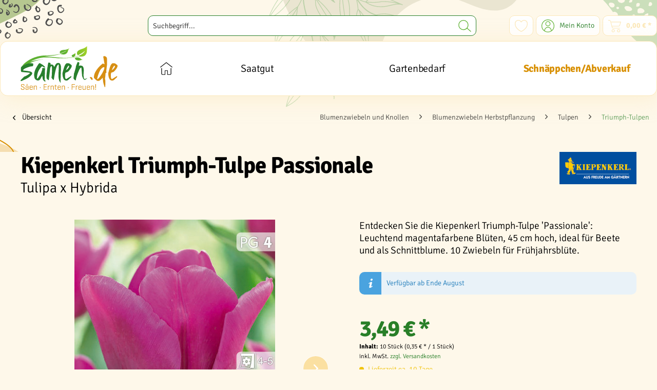

--- FILE ---
content_type: text/html; charset=UTF-8
request_url: https://samen.de/kiepenkerl-triumph-tulpe-passionale.html
body_size: 26571
content:
<!DOCTYPE html>
<html class="no-js" lang="de" itemscope="itemscope" itemtype="https://schema.org/WebPage">
<head>
<script src="https://cloud.ccm19.de/app.js?apiKey=654f7126855bde7f605da5386626b428f1d9c40634331d8f&amp;domain=6874ec465fc277d60f088c22" referrerpolicy="origin"></script>
<meta charset="utf-8">
<link rel="preload" href="/web/cache/1768229829_4a76020d8c35248e5da08cf6abea8308.css" as="style">
<meta name="author" content="" />
<meta name="robots" content="index,follow" />
<meta name="revisit-after" content="15 days" />
<meta name="keywords" content="Sie, &amp;#039;Passionale&amp;#039;, Zwiebeln, Triumph-Tulpe, Kiepenkerl, Ihren, Beetpflanze, Pflanzen, 12+, cm., Die, Blütenpracht, 10, Blüte, Schnittblume, Effekt, pflanzen, zusammen, dunkelvioletten, tiefblauen" />
<meta name="description" content="Entdecken Sie die Kiepenkerl Triumph-Tulpe 'Passionale': Leuchtend magentafarbene Blüten, 45 cm hoch, ideal für Beete und als Schnittblume. 10 Zwiebe…" />
<meta property="og:type" content="product" />
<meta property="og:site_name" content="Samen.de " />
<meta property="og:url" content="https://samen.de/kiepenkerl-triumph-tulpe-passionale.html" />
<meta property="og:title" content="Kiepenkerl Triumph-Tulpe Passionale" />
<meta property="og:description" content="Kiepenkerl Triumph-Tulpe &#039;Passionale&#039;: Magische Magneta-Pracht für Ihren Garten
Die Kiepenkerl Triumph-Tulpe &#039;Passionale&#039; (Tulipa Triumph Hybrids)…" />
<meta property="og:image" content="https://samen.de/media/image/e7/25/c1/501256_Triumph-Tulpe-Passionale_VS.jpg" />
<meta property="product:brand" content="Kiepenkerl" />
<meta property="product:price" content="3,49" />
<meta property="product:product_link" content="https://samen.de/kiepenkerl-triumph-tulpe-passionale.html" />
<meta name="twitter:card" content="product" />
<meta name="twitter:site" content="Samen.de " />
<meta name="twitter:title" content="Kiepenkerl Triumph-Tulpe Passionale" />
<meta name="twitter:description" content="Kiepenkerl Triumph-Tulpe &#039;Passionale&#039;: Magische Magneta-Pracht für Ihren Garten
Die Kiepenkerl Triumph-Tulpe &#039;Passionale&#039; (Tulipa Triumph Hybrids)…" />
<meta name="twitter:image" content="https://samen.de/media/image/e7/25/c1/501256_Triumph-Tulpe-Passionale_VS.jpg" />
<meta property="twitter:url" content="https://samen.de/kiepenkerl-triumph-tulpe-passionale.html">
<meta itemprop="copyrightHolder" content="Samen.de " />
<meta itemprop="copyrightYear" content="2023" />
<meta itemprop="isFamilyFriendly" content="True" />
<meta itemprop="image" content="https://samen.de/media/vector/d7/d5/c4/samen_de_logo.svg" />
<meta name="viewport" content="width=device-width, initial-scale=1.0">
<meta name="mobile-web-app-capable" content="yes">
<meta name="apple-mobile-web-app-title" content="Samen.de">
<meta name="apple-mobile-web-app-capable" content="yes">
<meta name="apple-mobile-web-app-status-bar-style" content="default">
<link rel="apple-touch-icon-precomposed" href="https://samen.de/media/image/58/a0/ae/samen_de_icon_180.png">
<link rel="shortcut icon" href="https://samen.de/media/image/23/45/45/samen_de_favicon.png">
<meta name="msapplication-navbutton-color" content="#287F28" />
<meta name="application-name" content="Samen.de " />
<meta name="msapplication-starturl" content="https://samen.de/" />
<meta name="msapplication-window" content="width=1024;height=768" />
<meta name="msapplication-TileImage" content="https://samen.de/media/image/44/5f/f9/samen_de_icon_150.png">
<meta name="msapplication-TileColor" content="#287F28">
<meta name="theme-color" content="#287F28" />
<link rel="canonical" href="https://samen.de/kiepenkerl-triumph-tulpe-passionale.html" />
<title itemprop="name">Kiepenkerl Triumph-Tulpe &#039;Passionale&#039;: Magentafarbene Gartenpracht</title>
<link href="/web/cache/1768229829_4a76020d8c35248e5da08cf6abea8308.css" media="all" rel="stylesheet" type="text/css" />
<link rel="preconnect" href="https://cloud.ccm19.de">
<script>var bilobaGtagjsConfig = window.bilobaGtagjsConfig = {"currency":"EUR","currentConsentManager":"CCM19","dataAttributeForCustomConsentManagers":null,"debug_mode_enabled":false,"enable_advanced_conversion_data":true,"enabled":true,"ga_anonymizeip":true,"ga_id":"G-JCMCZN6TX9","ga_optout":true,"gaw_conversion_id":"","gaw_id":"AW-11089432843","google_business_vertical":"retail","respect_dnt":true,"cookie_note_mode":1,"show_cookie_note":false};</script>
<script>
// Disable tracking if the opt-out cookie exists.
var gaDisableStr = 'ga-disable-G-JCMCZN6TX9';
if (document.cookie.indexOf(gaDisableStr + '=true') > -1) {
window[gaDisableStr] = true;
}
// Opt-out function
function gaOptout() {
document.cookie = gaDisableStr + '=true; expires=Thu, 31 Dec 2199 23:59:59 UTC; path=/';
window[gaDisableStr] = true;
}
var bilobaGoogleGtagjs = {
isCookieAllowed: function() {
return true;
},
isDntValid: function() {
if(bilobaGtagjsConfig.respect_dnt == false) {
return true;
}
// check if dnt is available
if (window.doNotTrack || navigator.doNotTrack || navigator.msDoNotTrack) {
// check if dnt is active
if (window.doNotTrack == "1" || navigator.doNotTrack == "yes" || navigator.doNotTrack == "1" || navigator.msDoNotTrack == "1") {
return false;
}
}
return true;
},
isOptout: function() {
var gaDisableStr = 'ga-disable-' + bilobaGtagjsConfig.ga_id;
if (document.cookie.indexOf(gaDisableStr + '=true') > -1) {
return true;
}
return false;
},
shouldLoad: function() {
return this.isCookieAllowed() && this.isDntValid() && !this.isOptout();
},
loadJs: function(){
var script = document.createElement('script');
// Check if third party Consent Manager is used
if(window.bilobaGtagjsConfig.currentConsentManager == "cookieBot") {
// Set type to text/plain
script.setAttribute('type', 'text/plain');
// Check if expert mode has a value
if(window.bilobaGtagjsConfig.dataAttributeForCustomConsentManagers) {
// Set the dataattribute
script.setAttribute('data-cookieconsent', window.bilobaGtagjsConfig.dataAttributeForCustomConsentManagers);
}else {
// Set the default dataattribute to marketing
script.setAttribute('data-cookieconsent', 'marketing');
}
}else if(window.bilobaGtagjsConfig.currentConsentManager == "UserCentrics") {
// Set type to text/plain
script.setAttribute('type', 'text/plain');
// Check if expert mode has a value
if(window.bilobaGtagjsConfig.dataAttributeForCustomConsentManagers) {
// Set the dataattribute
script.setAttribute('data-usercentrics', window.bilobaGtagjsConfig.dataAttributeForCustomConsentManagers);
}else {
// Set the default dataattribute to marketing
script.setAttribute('data-usercentrics', 'Google Analytics');
}
// If we use CookieFirst
}else if(window.bilobaGtagjsConfig.currentConsentManager == "cookieFirst") {
// Set type to text/plain
script.setAttribute('type', 'text/plain');
// Check if expert mode has a value
if(window.bilobaGtagjsConfig.dataAttributeForCustomConsentManagers) {
// Set the dataattribute
script.setAttribute('data-cookiefirst-category', window.bilobaGtagjsConfig.dataAttributeForCustomConsentManagers);
}else {
// Set the default dataattribute to advertising
script.setAttribute('data-cookiefirst-category', 'advertising');
}
}else if(window.bilobaGtagjsConfig.currentConsentManager == "CCM19") {
// Set type to text/plain
script.setAttribute('type', 'text/x-ccm-loader');
}else if(window.bilobaGtagjsConfig.currentConsentManager == "CMP") {
// Set type to text/plain
script.setAttribute('type', 'text/plain');
// Set the dataattribute
script.setAttribute('data-cmp-vendor', "s26");
// Adding class name
script.setAttribute('class' , "cmplazyload");
}else {
script.setAttribute('type', 'text/javascript');
}
// script.setAttribute('type', 'text/javascript');
script.setAttribute('src', 'https://www.googletagmanager.com/gtag/js?id=' + (bilobaGtagjsConfig.ga_id ? bilobaGtagjsConfig.ga_id : bilobaGtagjsConfig.gaw_id));
document.getElementsByTagName('head')[0].appendChild(script);
},
// consent update event
consentGranted: function() {
gtag('consent', 'update', {
'ad_storage': 'granted',
'ad_user_data': 'granted',
'ad_personalization': 'granted',
'analytics_storage': 'granted'
});
},
isGA4ID: function() {
return bilobaGtagjsConfig.ga_id.startsWith("G");
}
};
window.dataLayer = window.dataLayer || [];
function gtag(){window.dataLayer.push(arguments)};
// LoadJS when the page is loading
if(bilobaGoogleGtagjs.shouldLoad()) {
if((((bilobaGtagjsConfig.ga_id !== '' && bilobaGtagjsConfig.ga_id !== null ) && (bilobaGtagjsConfig.gaw_id !== '' && bilobaGtagjsConfig.gaw_id !== null ))
|| ((bilobaGtagjsConfig.ga_id !== '' && bilobaGtagjsConfig.ga_id !== null )
|| (bilobaGtagjsConfig.gaw_id !== '' && bilobaGtagjsConfig.gaw_id !== null ))) && !bilobaGoogleGtagjs.isOptout()) {
bilobaGoogleGtagjs.loadJs();
}
gtag('consent', 'update', {
'ad_storage': 'granted',
'ad_user_data': 'granted',
'ad_personalization': 'granted',
'analytics_storage': 'granted'
});
}else {
// If Cookie consent is given update storages
gtag('consent', 'default', {
'ad_storage': 'denied',
'ad_user_data': 'denied',
'ad_personalization': 'denied',
'analytics_storage': 'denied'
});
}
gtag('js', new Date());
gtag('config', 'AW-11089432843', {'allow_enhanced_conversions': true, 'send_page_view': false});gtag('config', 'G-JCMCZN6TX9', {'anonymize_ip': true, 'send_page_view': false});
gtag('event', 'view_item', {
"currency": "EUR",
"items": [{
"item_id": "501256",
"item_name": "Kiepenkerl Triumph-Tulpe Passionale",
"item_brand": "Kiepenkerl",
"item_category": "Triumph-Tulpen",
"quantity": 1,
"price":  3.49,
"google_business_vertical": "retail",
}]
});
</script>
</head>
<body class="is--ctl-detail is--act-index" >
<div data-paypalUnifiedMetaDataContainer="true" data-paypalUnifiedRestoreOrderNumberUrl="https://samen.de/widgets/PaypalUnifiedOrderNumber/restoreOrderNumber" class="is--hidden">
</div>
<script>
(function (w, k) { w[k] = window[k] || function () { (window[k].q = window[k].q || []).push(arguments) } })(window, "doofinderApp");
doofinderApp('config', 'currency', 'EUR');
manageScriptCookies(isCookieEnabled());
window.onload = function () {
$.subscribe('plugin/swCookieConsentManager/onBuildCookiePreferences', function (event, plugin, preferences) {
manageScriptCookies(preferences.groups.comfort.cookies.doofinder.active);
});
};
function isCookieEnabled() {
const preferencesCookie = document.cookie.split('; ').find(cookie => cookie.startsWith('cookiePreferences='));
const allowCookie = document.cookie.split('; ').find(cookie => cookie.startsWith('allowCookie='));
if (preferencesCookie) {
const preferences = JSON.parse(preferencesCookie.split('cookiePreferences=')[1]);
return preferences.groups.comfort.cookies.doofinder.active;
}else if(allowCookie) {
const cookie = JSON.parse(allowCookie.split('allowCookie=')[1]);
return cookie;
}
return false;
}
function manageScriptCookies(cookieEnabled) {
if (cookieEnabled) {
if (typeof Doofinder !== "undefined") {
Doofinder.enableCookies();
} else {
doofinderApp("config", "require_cookies_consent", false);
}
} else {
if (typeof Doofinder !== "undefined") {
Doofinder.disableCookies();
}
}
}
</script>
<script src="https://eu1-config.doofinder.com/2.x/7a12ce96-6049-46be-8105-64c64898d35a.js" async></script>
<div id="df-bogus-cart" data-eventName="doofinder.cart.add" data-showModal="false" data-addArticleUrl="https://samen.de/checkout/ajaxAddArticleCart"></div>
<input type="hidden" name="sBitGlobalCurrency" value="EUR"/>
<input type="hidden" name="sGoogleBussinessVertical" value="retail"/>
<div class="page-wrap">
<noscript class="noscript-main">
<div class="alert is--warning">
<div class="alert--icon">
<i class="icon--element icon--warning"></i>
</div>
<div class="alert--content">
Um Samen.de&#x20; in vollem Umfang nutzen zu k&ouml;nnen, empfehlen wir Ihnen Javascript in Ihrem Browser zu aktiveren.
</div>
</div>
</noscript>
<header class="header-main">
<div class="container header--navigation">
<div class="logo-main block-group" role="banner">
<div class="logo--shop block">
<a class="logo--link" href="https://samen.de/" title="Samen.de  - zur Startseite wechseln">
<picture>
<source srcset="https://samen.de/media/vector/d7/d5/c4/samen_de_logo.svg" media="(min-width: 78.75em)">
<source srcset="https://samen.de/media/vector/d7/d5/c4/samen_de_logo.svg" media="(min-width: 64em)">
<source srcset="https://samen.de/media/vector/d7/d5/c4/samen_de_logo.svg" media="(min-width: 48em)">
<img loading="lazy" srcset="https://samen.de/media/vector/d7/d5/c4/samen_de_logo.svg" alt="Samen.de  - zur Startseite wechseln" />
</picture>
</a>
</div>
</div>
<nav class="shop--navigation block-group">
<ul class="navigation--list block-group" role="menubar">
<li class="navigation--entry entry--menu-left" role="menuitem">
<a class="entry--link entry--trigger btn is--icon-left" href="#offcanvas--left" data-offcanvas="true" data-offCanvasSelector=".sidebar-main" aria-label="Menü">
<i class="icon--menu"></i> Menü
</a>
</li>
<li class="navigation--entry entry--search" role="menuitem" data-search="true" aria-haspopup="true" data-minLength="3">
<a class="btn entry--link entry--trigger" href="#show-hide--search" title="Suche anzeigen / schließen" aria-label="Suche anzeigen / schließen">
<i class="icon--search"></i>
<span class="search--display">Suchen</span>
</a>
<form action="/search" method="get" class="main-search--form">
<input type="search" name="sSearch" aria-label="Suchbegriff..." class="main-search--field" autocomplete="off" autocapitalize="off" placeholder="Suchbegriff..." maxlength="30" />
<button type="submit" class="main-search--button" aria-label="Suchen">
<i class="icon--search"></i>
<span class="main-search--text">Suchen</span>
</button>
<div class="form--ajax-loader">&nbsp;</div>
</form>
<div class="main-search--results"></div>
</li>

    <li class="navigation--entry entry--notepad" role="menuitem">
        
        <a href="https://samen.de/note" title="Merkzettel" aria-label="Merkzettel" class="btn">
            <i class="icon--heart"></i>
                    </a>
    </li>




    <li class="navigation--entry entry--account with-slt"
        role="menuitem"
        data-offcanvas="true"
        data-offCanvasSelector=".account--dropdown-navigation">
        
            <a href="https://samen.de/account"
               title="Mein Konto"
               aria-label="Mein Konto"
               class="btn is--icon-left entry--link account--link">
                <i class="icon--account"></i>
                                    <span class="account--display">
                        Mein Konto
                    </span>
                            </a>
        

                    
                <div class="account--dropdown-navigation">

                    
                        <div class="navigation--smartphone">
                            <div class="entry--close-off-canvas">
                                <a href="#close-account-menu"
                                   class="account--close-off-canvas"
                                   title="Menü schließen"
                                   aria-label="Menü schließen">
                                    Menü schließen <i class="icon--arrow-right"></i>
                                </a>
                            </div>
                        </div>
                    

                    
                            <div class="account--menu is--rounded is--personalized">
        
                            
                
                                            <span class="navigation--headline">
                            Mein Konto
                        </span>
                                    

                
                <div class="account--menu-container">

                    
                        
                        <ul class="sidebar--navigation navigation--list is--level0 show--active-items">
                            
                                
                                
                                    
                                                                                    <li class="navigation--entry">
                                                <span class="navigation--signin">
                                                    <a href="https://samen.de/account#hide-registration"
                                                       class="blocked--link btn is--primary navigation--signin-btn"
                                                       data-collapseTarget="#registration"
                                                       data-action="close">
                                                        Anmelden
                                                    </a>
                                                    <span class="navigation--register">
                                                        oder
                                                        <a href="https://samen.de/account#show-registration"
                                                           class="blocked--link"
                                                           data-collapseTarget="#registration"
                                                           data-action="open">
                                                            registrieren
                                                        </a>
                                                    </span>
                                                </span>
                                            </li>
                                                                            

                                    
                                        <li class="navigation--entry">
                                            <a href="https://samen.de/account" title="Übersicht" class="navigation--link">
                                                Übersicht
                                            </a>
                                        </li>
                                    
                                

                                
                                
                                    <li class="navigation--entry">
                                        <a href="https://samen.de/account/profile" title="Persönliche Daten" class="navigation--link" rel="nofollow">
                                            Persönliche Daten
                                        </a>
                                    </li>
                                

                                
                                
                                                                            
                                            <li class="navigation--entry">
                                                <a href="https://samen.de/address/index/sidebar/" title="Adressen" class="navigation--link" rel="nofollow">
                                                    Adressen
                                                </a>
                                            </li>
                                        
                                                                    

                                
                                
                                    <li class="navigation--entry">
                                        <a href="https://samen.de/account/payment" title="Zahlungsarten" class="navigation--link" rel="nofollow">
                                            Zahlungsarten
                                        </a>
                                    </li>
                                

                                
                                
                                    <li class="navigation--entry">
                                        <a href="https://samen.de/account/orders" title="Bestellungen" class="navigation--link" rel="nofollow">
                                            Bestellungen
                                        </a>
                                    </li>
                                

                                
                                
                                                                            <li class="navigation--entry">
                                            <a href="https://samen.de/account/downloads" title="Sofortdownloads" class="navigation--link" rel="nofollow">
                                                Sofortdownloads
                                            </a>
                                        </li>
                                                                    

                                
                                
                                    <li class="navigation--entry">
                                        <a href="https://samen.de/note" title="Merkzettel" class="navigation--link" rel="nofollow">
                                            Merkzettel
                                        </a>
                                    </li>
                                

                                
                                
                                                                    

                                
                                
                                                                    
                            
                        </ul>
                    
                </div>
                    
    </div>
                    
                </div>
            
            </li>




    <li class="navigation--entry entry--cart" role="menuitem">
        
        <a class="btn is--icon-left cart--link" href="https://samen.de/checkout/cart" title="Warenkorb" aria-label="Warenkorb">
            <span class="cart--display">
                                    Warenkorb
                            </span>

            <span class="badge is--primary is--minimal cart--quantity is--hidden">0</span>

            <i class="icon--basket"></i>

            <span class="cart--amount">
                0,00&nbsp;&euro; *
            </span>
        </a>
        <div class="ajax-loader">&nbsp;</div>
    </li>




</ul>
</nav>
<div class="container--ajax-cart" data-collapse-cart="true" data-displayMode="offcanvas"></div>
</div>
</header>
<nav class="navigation-main">
<div class="container" data-menu-scroller="true" data-listSelector=".navigation--list.container" data-viewPortSelector=".navigation--list-wrapper">
<div class="navigation--list-wrapper">
<ul class="navigation--list container" role="menubar" itemscope="itemscope" itemtype="https://schema.org/SiteNavigationElement">
<li class="navigation--entry is--home" role="menuitem">
<a class="navigation--link is--first" href="https://samen.de/" title="Home" aria-label="Home" itemprop="url">
<i class="icon--home" itemprop="name" title="Home"></i>
</a>
</li>            <li class="navigation--entry" role="menuitem"><a class="navigation--link" href="https://samen.de/saatgut/" title="Saatgut" aria-label="Saatgut" itemprop="url"><span itemprop="name">Saatgut</span></a></li>                <li class="navigation--entry" role="menuitem"><a class="navigation--link" href="https://samen.de/gartenbedarf/" title="Gartenbedarf" aria-label="Gartenbedarf" itemprop="url"><span itemprop="name">Gartenbedarf</span></a></li>                                <li class="navigation--entry" role="menuitem"><a class="navigation--link" href="https://samen.de/schnaeppchenabverkauf/" title="Schnäppchen/Abverkauf" aria-label="Schnäppchen/Abverkauf" itemprop="url"><span itemprop="name">Schnäppchen/Abverkauf</span></a></li>                                </ul>
</div>
<div class="advanced-menu" data-advanced-menu="true" data-hoverDelay="50">
<div class="menu--container">
<div class="button-container">
<span data-url="https://samen.de/saatgut/" class="button--category t10-clickable" aria-label="Zur Kategorie Saatgut" title="Zur Kategorie Saatgut">
<div>
<span class="t10-nav-hint">
Zur Kategorie
</span>
<div class="t10-nav-cat-name">
Saatgut
</div>
</div>
<i class="icon--arrow-right"></i>
</span>
<span class="button--close">
<i class="icon--cross"></i>
</span>
</div>
<div class="content--wrapper has--content">
<ul class="menu--list menu--level-0 columns--4" style="width: 100%;">
<li class="menu--list-item item--level-0" style="width: 100%">
<a href="https://samen.de/saatgut/blumensamen-und-zierpflanzen/" class="menu--list-item-link" aria-label="Blumensamen und Zierpflanzen" title="Blumensamen und Zierpflanzen">Blumensamen und Zierpflanzen</a>
</li>
<li class="menu--list-item item--level-0" style="width: 100%">
<a href="https://samen.de/saatgut/gemuese/" class="menu--list-item-link" aria-label="Gemüse" title="Gemüse">Gemüse</a>
</li>
<li class="menu--list-item item--level-0" style="width: 100%">
<a href="https://samen.de/saatgut/kraeutersamen/" class="menu--list-item-link" aria-label="Kräutersamen" title="Kräutersamen">Kräutersamen</a>
</li>
<li class="menu--list-item item--level-0" style="width: 100%">
<a href="https://samen.de/saatgut/obst/" class="menu--list-item-link" aria-label="Obst" title="Obst">Obst</a>
</li>
<li class="menu--list-item item--level-0" style="width: 100%">
<a href="https://samen.de/saatgut/rasensamen/" class="menu--list-item-link" aria-label="Rasensamen" title="Rasensamen">Rasensamen</a>
</li>
<li class="menu--list-item item--level-0" style="width: 100%">
<a href="https://samen.de/saatgut/futterpflanzen/" class="menu--list-item-link" aria-label="Futterpflanzen" title="Futterpflanzen">Futterpflanzen</a>
</li>
<li class="menu--list-item item--level-0" style="width: 100%">
<a href="https://samen.de/saatgut/gruenduenger/" class="menu--list-item-link" aria-label="Gründünger" title="Gründünger">Gründünger</a>
</li>
<li class="menu--list-item item--level-0" style="width: 100%">
<a href="https://samen.de/saatgut/keimsprossen/" class="menu--list-item-link" aria-label="Keimsprossen" title="Keimsprossen">Keimsprossen</a>
</li>
<li class="menu--list-item item--level-0" style="width: 100%">
<a href="https://samen.de/saatgut/saatbaender-saatteppiche/" class="menu--list-item-link" aria-label="Saatbänder / Saatteppiche" title="Saatbänder / Saatteppiche">Saatbänder / Saatteppiche</a>
</li>
</ul>
</div>
</div>
<div class="menu--container">
<div class="button-container">
<span data-url="https://samen.de/gartenbedarf/" class="button--category t10-clickable" aria-label="Zur Kategorie Gartenbedarf" title="Zur Kategorie Gartenbedarf">
<div>
<span class="t10-nav-hint">
Zur Kategorie
</span>
<div class="t10-nav-cat-name">
Gartenbedarf
</div>
</div>
<i class="icon--arrow-right"></i>
</span>
<span class="button--close">
<i class="icon--cross"></i>
</span>
</div>
<div class="content--wrapper has--content">
<ul class="menu--list menu--level-0 columns--4" style="width: 100%;">
<li class="menu--list-item item--level-0" style="width: 100%">
<a href="https://samen.de/gartenbedarf/anzucht/" class="menu--list-item-link" aria-label="Anzucht" title="Anzucht">Anzucht</a>
</li>
<li class="menu--list-item item--level-0" style="width: 100%">
<a href="https://samen.de/gartenbedarf/duenger/" class="menu--list-item-link" aria-label="Dünger" title="Dünger">Dünger</a>
</li>
<li class="menu--list-item item--level-0" style="width: 100%">
<a href="https://samen.de/gartenbedarf/erden-bodenverbesserer/" class="menu--list-item-link" aria-label="Erden &amp; Bodenverbesserer" title="Erden &amp; Bodenverbesserer">Erden & Bodenverbesserer</a>
</li>
<li class="menu--list-item item--level-0" style="width: 100%">
<a href="https://samen.de/gartenbedarf/gartenhilfsmittel/" class="menu--list-item-link" aria-label="Gartenhilfsmittel" title="Gartenhilfsmittel">Gartenhilfsmittel</a>
</li>
<li class="menu--list-item item--level-0" style="width: 100%">
<a href="https://samen.de/gartenbedarf/naturschutz/" class="menu--list-item-link" aria-label="Naturschutz" title="Naturschutz">Naturschutz</a>
</li>
<li class="menu--list-item item--level-0" style="width: 100%">
<a href="https://samen.de/gartenbedarf/gartenwerkzeuge/" class="menu--list-item-link" aria-label="Gartenwerkzeuge" title="Gartenwerkzeuge">Gartenwerkzeuge</a>
</li>
</ul>
</div>
</div>
<div class="menu--container">
</div>
</div>
</div>
</nav>
<link rel="preload" fetchpriority="high" as="image" href="/themes/Frontend/Samende/frontend/_public/src/img/bg_bottom.svg">
<div class="t10-bg-wrapper">
<section class="content-main container block-group">
<nav class="content--breadcrumb block">
<a class="breadcrumb--button breadcrumb--link" href="https://samen.de/blumenzwiebeln-und-knollen/blumenzwiebeln-herbstpflanzung/tulpen/triumph-tulpen/" title="Übersicht">
<i class="icon--arrow-left"></i>
<span class="breadcrumb--title">Übersicht</span>
</a>
<ul class="breadcrumb--list" role="menu" itemscope itemtype="https://schema.org/BreadcrumbList">
<li role="menuitem" class="breadcrumb--entry" itemprop="itemListElement" itemscope itemtype="https://schema.org/ListItem">
<a class="breadcrumb--link" href="https://samen.de/blumenzwiebeln-und-knollen/" title="Blumenzwiebeln und Knollen" itemprop="item">
<link itemprop="url" href="https://samen.de/blumenzwiebeln-und-knollen/" />
<span class="breadcrumb--title" itemprop="name">Blumenzwiebeln und Knollen</span>
</a>
<meta itemprop="position" content="0" />
</li>
<li role="none" class="breadcrumb--separator">
<i class="icon--arrow-right"></i>
</li>
<li role="menuitem" class="breadcrumb--entry" itemprop="itemListElement" itemscope itemtype="https://schema.org/ListItem">
<a class="breadcrumb--link" href="https://samen.de/blumenzwiebeln-und-knollen/blumenzwiebeln-herbstpflanzung/" title="Blumenzwiebeln Herbstpflanzung" itemprop="item">
<link itemprop="url" href="https://samen.de/blumenzwiebeln-und-knollen/blumenzwiebeln-herbstpflanzung/" />
<span class="breadcrumb--title" itemprop="name">Blumenzwiebeln Herbstpflanzung</span>
</a>
<meta itemprop="position" content="1" />
</li>
<li role="none" class="breadcrumb--separator">
<i class="icon--arrow-right"></i>
</li>
<li role="menuitem" class="breadcrumb--entry" itemprop="itemListElement" itemscope itemtype="https://schema.org/ListItem">
<a class="breadcrumb--link" href="https://samen.de/blumenzwiebeln-und-knollen/blumenzwiebeln-herbstpflanzung/tulpen/" title="Tulpen" itemprop="item">
<link itemprop="url" href="https://samen.de/blumenzwiebeln-und-knollen/blumenzwiebeln-herbstpflanzung/tulpen/" />
<span class="breadcrumb--title" itemprop="name">Tulpen</span>
</a>
<meta itemprop="position" content="2" />
</li>
<li role="none" class="breadcrumb--separator">
<i class="icon--arrow-right"></i>
</li>
<li role="menuitem" class="breadcrumb--entry is--active" itemprop="itemListElement" itemscope itemtype="https://schema.org/ListItem">
<a class="breadcrumb--link" href="https://samen.de/blumenzwiebeln-und-knollen/blumenzwiebeln-herbstpflanzung/tulpen/triumph-tulpen/" title="Triumph-Tulpen" itemprop="item">
<link itemprop="url" href="https://samen.de/blumenzwiebeln-und-knollen/blumenzwiebeln-herbstpflanzung/tulpen/triumph-tulpen/" />
<span class="breadcrumb--title" itemprop="name">Triumph-Tulpen</span>
</a>
<meta itemprop="position" content="3" />
</li>
</ul>
</nav>
<nav class="product--navigation">
<a href="#" class="navigation--link link--prev">
<div class="link--prev-button">
<span class="link--prev-inner">Zurück</span>
</div>
<div class="image--wrapper">
<div class="image--container"></div>
</div>
</a>
<a href="#" class="navigation--link link--next">
<div class="link--next-button">
<span class="link--next-inner">Vor</span>
</div>
<div class="image--wrapper">
<div class="image--container"></div>
</div>
</a>
</nav>
<div class="content-main--inner">
<aside class="sidebar-main off-canvas">
<div class="navigation--smartphone">
<ul class="navigation--list ">
<li class="navigation--entry entry--close-off-canvas">
<a href="#close-categories-menu" title="Menü schließen" class="navigation--link">
<i class="icon--cross"></i>
</a>
</li>
</ul>
<div class="mobile--switches">

    



    

</div>
</div>
<div class="sidebar--categories-wrapper" data-subcategory-nav="true" data-mainCategoryId="3" data-categoryId="367" data-fetchUrl="/widgets/listing/getCategory/categoryId/367">
<div class="categories--headline navigation--headline">
Kategorien
</div>
<div class="sidebar--categories-navigation">
<ul class="sidebar--navigation categories--navigation navigation--list is--drop-down is--level0 is--rounded"role="menu"><li class="navigation--entry has--sub-children"role="menuitem"><a class="navigation--link link--go-forward"href="https://samen.de/saatgut/"data-categoryId="14"data-fetchUrl="/widgets/listing/getCategory/categoryId/14"title="Saatgut">Saatgut<span class="is--icon-right"><i class="icon--arrow-right"></i></span></a></li><li class="navigation--entry has--sub-children"role="menuitem"><a class="navigation--link link--go-forward"href="https://samen.de/gartenbedarf/"data-categoryId="549"data-fetchUrl="/widgets/listing/getCategory/categoryId/549"title="Gartenbedarf">Gartenbedarf<span class="is--icon-right"><i class="icon--arrow-right"></i></span></a></li><li class="navigation--entry is--active has--sub-categories has--sub-children"role="menuitem"><a class="navigation--link is--active has--sub-categories link--go-forward"href="https://samen.de/blumenzwiebeln-und-knollen/"data-categoryId="11"data-fetchUrl="/widgets/listing/getCategory/categoryId/11"title="Blumenzwiebeln und Knollen">Blumenzwiebeln und Knollen<span class="is--icon-right"><i class="icon--arrow-right"></i></span></a><ul class="sidebar--navigation categories--navigation navigation--list is--level1 is--rounded"role="menu"><li class="navigation--entry has--sub-children"role="menuitem"><span class="t10-clickable navigation--link link--go-forward"data-url="https://samen.de/blumenzwiebeln-und-knollen/blumenzwiebeln-fruehjahrspflanzung/"data-categoryId="16"data-fetchUrl="/widgets/listing/getCategory/categoryId/16"title="Blumenzwiebeln Frühjahrspflanzung">Blumenzwiebeln Frühjahrspflanzung<span class="is--icon-right"><i class="icon--arrow-right"></i></span></span></li><li class="navigation--entry is--active has--sub-categories has--sub-children"role="menuitem"><a class="navigation--link is--active has--sub-categories link--go-forward"href="https://samen.de/blumenzwiebeln-und-knollen/blumenzwiebeln-herbstpflanzung/"data-categoryId="17"data-fetchUrl="/widgets/listing/getCategory/categoryId/17"title="Blumenzwiebeln Herbstpflanzung">Blumenzwiebeln Herbstpflanzung<span class="is--icon-right"><i class="icon--arrow-right"></i></span></a><ul class="sidebar--navigation categories--navigation navigation--list is--level2 navigation--level-high is--rounded"role="menu"><li class="navigation--entry"role="menuitem"><span class="t10-clickable navigation--link"data-url="https://samen.de/blumenzwiebeln-und-knollen/blumenzwiebeln-herbstpflanzung/alpenveilchen/"data-categoryId="67"data-fetchUrl="/widgets/listing/getCategory/categoryId/67"title="Alpenveilchen">Alpenveilchen</span></li><li class="navigation--entry"role="menuitem"><span class="t10-clickable navigation--link"data-url="https://samen.de/blumenzwiebeln-und-knollen/blumenzwiebeln-herbstpflanzung/anemonen/"data-categoryId="68"data-fetchUrl="/widgets/listing/getCategory/categoryId/68"title="Anemonen">Anemonen</span></li><li class="navigation--entry"role="menuitem"><span class="t10-clickable navigation--link"data-url="https://samen.de/blumenzwiebeln-und-knollen/blumenzwiebeln-herbstpflanzung/blausternchen/"data-categoryId="69"data-fetchUrl="/widgets/listing/getCategory/categoryId/69"title="Blausternchen">Blausternchen</span></li><li class="navigation--entry"role="menuitem"><span class="t10-clickable navigation--link"data-url="https://samen.de/blumenzwiebeln-und-knollen/blumenzwiebeln-herbstpflanzung/schachbrettblumen-fritellarien/"data-categoryId="70"data-fetchUrl="/widgets/listing/getCategory/categoryId/70"title="Schachbrettblumen / Fritellarien">Schachbrettblumen / Fritellarien</span></li><li class="navigation--entry"role="menuitem"><span class="t10-clickable navigation--link"data-url="https://samen.de/blumenzwiebeln-und-knollen/blumenzwiebeln-herbstpflanzung/hasengloeckchen/"data-categoryId="71"data-fetchUrl="/widgets/listing/getCategory/categoryId/71"title="Hasenglöckchen">Hasenglöckchen</span></li><li class="navigation--entry"role="menuitem"><span class="t10-clickable navigation--link"data-url="https://samen.de/blumenzwiebeln-und-knollen/blumenzwiebeln-herbstpflanzung/herbstkrokusse/"data-categoryId="72"data-fetchUrl="/widgets/listing/getCategory/categoryId/72"title="Herbstkrokusse">Herbstkrokusse</span></li><li class="navigation--entry"role="menuitem"><span class="t10-clickable navigation--link"data-url="https://samen.de/blumenzwiebeln-und-knollen/blumenzwiebeln-herbstpflanzung/herbstlilien/"data-categoryId="79"data-fetchUrl="/widgets/listing/getCategory/categoryId/79"title="Herbstlilien">Herbstlilien</span></li><li class="navigation--entry"role="menuitem"><span class="t10-clickable navigation--link"data-url="https://samen.de/blumenzwiebeln-und-knollen/blumenzwiebeln-herbstpflanzung/herbstzeitlose/"data-categoryId="73"data-fetchUrl="/widgets/listing/getCategory/categoryId/73"title="Herbstzeitlose">Herbstzeitlose</span></li><li class="navigation--entry"role="menuitem"><span class="t10-clickable navigation--link"data-url="https://samen.de/blumenzwiebeln-und-knollen/blumenzwiebeln-herbstpflanzung/hyazinthen/"data-categoryId="74"data-fetchUrl="/widgets/listing/getCategory/categoryId/74"title="Hyazinthen">Hyazinthen</span></li><li class="navigation--entry"role="menuitem"><span class="t10-clickable navigation--link"data-url="https://samen.de/blumenzwiebeln-und-knollen/blumenzwiebeln-herbstpflanzung/iris-schwertlilie/"data-categoryId="75"data-fetchUrl="/widgets/listing/getCategory/categoryId/75"title="Iris / Schwertlilie">Iris / Schwertlilie</span></li><li class="navigation--entry"role="menuitem"><span class="t10-clickable navigation--link"data-url="https://samen.de/blumenzwiebeln-und-knollen/blumenzwiebeln-herbstpflanzung/kaiserkronen/"data-categoryId="76"data-fetchUrl="/widgets/listing/getCategory/categoryId/76"title="Kaiserkronen">Kaiserkronen</span></li><li class="navigation--entry"role="menuitem"><span class="t10-clickable navigation--link"data-url="https://samen.de/blumenzwiebeln-und-knollen/blumenzwiebeln-herbstpflanzung/krokusse/"data-categoryId="78"data-fetchUrl="/widgets/listing/getCategory/categoryId/78"title="Krokusse">Krokusse</span></li><li class="navigation--entry"role="menuitem"><span class="t10-clickable navigation--link"data-url="https://samen.de/blumenzwiebeln-und-knollen/blumenzwiebeln-herbstpflanzung/milchstern/"data-categoryId="536"data-fetchUrl="/widgets/listing/getCategory/categoryId/536"title="Milchstern">Milchstern</span></li><li class="navigation--entry"role="menuitem"><span class="t10-clickable navigation--link"data-url="https://samen.de/blumenzwiebeln-und-knollen/blumenzwiebeln-herbstpflanzung/blumenzwiebelmischungen-herbstpflanzung/"data-categoryId="80"data-fetchUrl="/widgets/listing/getCategory/categoryId/80"title="Blumenzwiebelmischungen Herbstpflanzung">Blumenzwiebelmischungen Herbstpflanzung</span></li><li class="navigation--entry"role="menuitem"><span class="t10-clickable navigation--link"data-url="https://samen.de/blumenzwiebeln-und-knollen/blumenzwiebeln-herbstpflanzung/narzissen/"data-categoryId="81"data-fetchUrl="/widgets/listing/getCategory/categoryId/81"title="Narzissen">Narzissen</span></li><li class="navigation--entry"role="menuitem"><span class="t10-clickable navigation--link"data-url="https://samen.de/blumenzwiebeln-und-knollen/blumenzwiebeln-herbstpflanzung/pfingstrosen/"data-categoryId="56"data-fetchUrl="/widgets/listing/getCategory/categoryId/56"title="Pfingstrosen">Pfingstrosen</span></li><li class="navigation--entry"role="menuitem"><span class="t10-clickable navigation--link"data-url="https://samen.de/blumenzwiebeln-und-knollen/blumenzwiebeln-herbstpflanzung/praerielilie/"data-categoryId="82"data-fetchUrl="/widgets/listing/getCategory/categoryId/82"title="Prärielilie">Prärielilie</span></li><li class="navigation--entry"role="menuitem"><span class="t10-clickable navigation--link"data-url="https://samen.de/blumenzwiebeln-und-knollen/blumenzwiebeln-herbstpflanzung/puschkinien/"data-categoryId="83"data-fetchUrl="/widgets/listing/getCategory/categoryId/83"title="Puschkinien">Puschkinien</span></li><li class="navigation--entry"role="menuitem"><span class="t10-clickable navigation--link"data-url="https://samen.de/blumenzwiebeln-und-knollen/blumenzwiebeln-herbstpflanzung/ranunkeln/"data-categoryId="84"data-fetchUrl="/widgets/listing/getCategory/categoryId/84"title="Ranunkeln">Ranunkeln</span></li><li class="navigation--entry"role="menuitem"><span class="t10-clickable navigation--link"data-url="https://samen.de/blumenzwiebeln-und-knollen/blumenzwiebeln-herbstpflanzung/schneeglanz-schneestolz/"data-categoryId="86"data-fetchUrl="/widgets/listing/getCategory/categoryId/86"title="Schneeglanz / Schneestolz">Schneeglanz / Schneestolz</span></li><li class="navigation--entry"role="menuitem"><span class="t10-clickable navigation--link"data-url="https://samen.de/blumenzwiebeln-und-knollen/blumenzwiebeln-herbstpflanzung/schneegloeckchen/"data-categoryId="87"data-fetchUrl="/widgets/listing/getCategory/categoryId/87"title="Schneeglöckchen">Schneeglöckchen</span></li><li class="navigation--entry"role="menuitem"><span class="t10-clickable navigation--link"data-url="https://samen.de/blumenzwiebeln-und-knollen/blumenzwiebeln-herbstpflanzung/sommerknotenblumen/"data-categoryId="88"data-fetchUrl="/widgets/listing/getCategory/categoryId/88"title="Sommerknotenblumen">Sommerknotenblumen</span></li><li class="navigation--entry"role="menuitem"><span class="t10-clickable navigation--link"data-url="https://samen.de/blumenzwiebeln-und-knollen/blumenzwiebeln-herbstpflanzung/sterngladiole/"data-categoryId="89"data-fetchUrl="/widgets/listing/getCategory/categoryId/89"title="Sterngladiole">Sterngladiole</span></li><li class="navigation--entry"role="menuitem"><span class="t10-clickable navigation--link"data-url="https://samen.de/blumenzwiebeln-und-knollen/blumenzwiebeln-herbstpflanzung/traubenhyazinthen/"data-categoryId="91"data-fetchUrl="/widgets/listing/getCategory/categoryId/91"title="Traubenhyazinthen">Traubenhyazinthen</span></li><li class="navigation--entry is--active has--sub-categories has--sub-children"role="menuitem"><a class="navigation--link is--active has--sub-categories link--go-forward"href="https://samen.de/blumenzwiebeln-und-knollen/blumenzwiebeln-herbstpflanzung/tulpen/"data-categoryId="92"data-fetchUrl="/widgets/listing/getCategory/categoryId/92"title="Tulpen">Tulpen<span class="is--icon-right"><i class="icon--arrow-right"></i></span></a><ul class="sidebar--navigation categories--navigation navigation--list is--level3 navigation--level-high is--rounded"role="menu"><li class="navigation--entry has--sub-children"role="menuitem"><span class="t10-clickable navigation--link link--go-forward"data-url="https://samen.de/blumenzwiebeln-und-knollen/blumenzwiebeln-herbstpflanzung/tulpen/botanische-tulpen/"data-categoryId="356"data-fetchUrl="/widgets/listing/getCategory/categoryId/356"title="Botanische Tulpen">Botanische Tulpen<span class="is--icon-right"><i class="icon--arrow-right"></i></span></span></li><li class="navigation--entry"role="menuitem"><span class="t10-clickable navigation--link"data-url="https://samen.de/blumenzwiebeln-und-knollen/blumenzwiebeln-herbstpflanzung/tulpen/darwin-hybrid-tulpen/"data-categoryId="357"data-fetchUrl="/widgets/listing/getCategory/categoryId/357"title="Darwin-Hybrid Tulpen">Darwin-Hybrid Tulpen</span></li><li class="navigation--entry"role="menuitem"><span class="t10-clickable navigation--link"data-url="https://samen.de/blumenzwiebeln-und-knollen/blumenzwiebeln-herbstpflanzung/tulpen/einfache-fruehe-tulpen/"data-categoryId="358"data-fetchUrl="/widgets/listing/getCategory/categoryId/358"title="Einfache frühe Tulpen">Einfache frühe Tulpen</span></li><li class="navigation--entry"role="menuitem"><span class="t10-clickable navigation--link"data-url="https://samen.de/blumenzwiebeln-und-knollen/blumenzwiebeln-herbstpflanzung/tulpen/einfache-spaete-tulpen/"data-categoryId="502"data-fetchUrl="/widgets/listing/getCategory/categoryId/502"title="Einfache späte Tulpen">Einfache späte Tulpen</span></li><li class="navigation--entry"role="menuitem"><span class="t10-clickable navigation--link"data-url="https://samen.de/blumenzwiebeln-und-knollen/blumenzwiebeln-herbstpflanzung/tulpen/gefranste-tulpen/"data-categoryId="359"data-fetchUrl="/widgets/listing/getCategory/categoryId/359"title="Gefranste Tulpen">Gefranste Tulpen</span></li><li class="navigation--entry"role="menuitem"><span class="t10-clickable navigation--link"data-url="https://samen.de/blumenzwiebeln-und-knollen/blumenzwiebeln-herbstpflanzung/tulpen/gefuellte-fruehe-tulpen/"data-categoryId="360"data-fetchUrl="/widgets/listing/getCategory/categoryId/360"title="Gefüllte frühe Tulpen">Gefüllte frühe Tulpen</span></li><li class="navigation--entry"role="menuitem"><span class="t10-clickable navigation--link"data-url="https://samen.de/blumenzwiebeln-und-knollen/blumenzwiebeln-herbstpflanzung/tulpen/gefuellte-gefranste-tulpen/"data-categoryId="361"data-fetchUrl="/widgets/listing/getCategory/categoryId/361"title="Gefüllte gefranste Tulpen">Gefüllte gefranste Tulpen</span></li><li class="navigation--entry"role="menuitem"><span class="t10-clickable navigation--link"data-url="https://samen.de/blumenzwiebeln-und-knollen/blumenzwiebeln-herbstpflanzung/tulpen/gefuellte-spaete-tulpen/"data-categoryId="362"data-fetchUrl="/widgets/listing/getCategory/categoryId/362"title="Gefüllte späte Tulpen">Gefüllte späte Tulpen</span></li><li class="navigation--entry"role="menuitem"><span class="t10-clickable navigation--link"data-url="https://samen.de/blumenzwiebeln-und-knollen/blumenzwiebeln-herbstpflanzung/tulpen/kronentulpen-coronet-tulpen/"data-categoryId="537"data-fetchUrl="/widgets/listing/getCategory/categoryId/537"title="Kronentulpen / Coronet Tulpen">Kronentulpen / Coronet Tulpen</span></li><li class="navigation--entry"role="menuitem"><span class="t10-clickable navigation--link"data-url="https://samen.de/blumenzwiebeln-und-knollen/blumenzwiebeln-herbstpflanzung/tulpen/lilienbluetige-tulpen/"data-categoryId="363"data-fetchUrl="/widgets/listing/getCategory/categoryId/363"title="Lilienblütige Tulpen">Lilienblütige Tulpen</span></li><li class="navigation--entry"role="menuitem"><span class="t10-clickable navigation--link"data-url="https://samen.de/blumenzwiebeln-und-knollen/blumenzwiebeln-herbstpflanzung/tulpen/mehrbluetige-tulpen/"data-categoryId="364"data-fetchUrl="/widgets/listing/getCategory/categoryId/364"title="Mehrblütige Tulpen">Mehrblütige Tulpen</span></li><li class="navigation--entry"role="menuitem"><span class="t10-clickable navigation--link"data-url="https://samen.de/blumenzwiebeln-und-knollen/blumenzwiebeln-herbstpflanzung/tulpen/tulpenmischungen/"data-categoryId="365"data-fetchUrl="/widgets/listing/getCategory/categoryId/365"title="Tulpenmischungen">Tulpenmischungen</span></li><li class="navigation--entry"role="menuitem"><span class="t10-clickable navigation--link"data-url="https://samen.de/blumenzwiebeln-und-knollen/blumenzwiebeln-herbstpflanzung/tulpen/papageien-tulpen/"data-categoryId="366"data-fetchUrl="/widgets/listing/getCategory/categoryId/366"title="Papageien-Tulpen">Papageien-Tulpen</span></li><li class="navigation--entry is--active"role="menuitem"><a class="navigation--link is--active"href="https://samen.de/blumenzwiebeln-und-knollen/blumenzwiebeln-herbstpflanzung/tulpen/triumph-tulpen/"data-categoryId="367"data-fetchUrl="/widgets/listing/getCategory/categoryId/367"title="Triumph-Tulpen">Triumph-Tulpen</a></li><li class="navigation--entry"role="menuitem"><span class="t10-clickable navigation--link"data-url="https://samen.de/blumenzwiebeln-und-knollen/blumenzwiebeln-herbstpflanzung/tulpen/viridiflora-tulpen/"data-categoryId="368"data-fetchUrl="/widgets/listing/getCategory/categoryId/368"title="Viridiflora-Tulpen">Viridiflora-Tulpen</span></li><li class="navigation--entry"role="menuitem"><span class="t10-clickable navigation--link"data-url="https://samen.de/blumenzwiebeln-und-knollen/blumenzwiebeln-herbstpflanzung/tulpen/wildtulpen/"data-categoryId="369"data-fetchUrl="/widgets/listing/getCategory/categoryId/369"title="Wildtulpen">Wildtulpen</span></li></ul></li><li class="navigation--entry"role="menuitem"><span class="t10-clickable navigation--link"data-url="https://samen.de/blumenzwiebeln-und-knollen/blumenzwiebeln-herbstpflanzung/winterlinge/"data-categoryId="94"data-fetchUrl="/widgets/listing/getCategory/categoryId/94"title="Winterlinge">Winterlinge</span></li><li class="navigation--entry"role="menuitem"><span class="t10-clickable navigation--link"data-url="https://samen.de/blumenzwiebeln-und-knollen/blumenzwiebeln-herbstpflanzung/zierlauch/"data-categoryId="95"data-fetchUrl="/widgets/listing/getCategory/categoryId/95"title="Zierlauch">Zierlauch</span></li></ul></li><li class="navigation--entry has--sub-children"role="menuitem"><span class="t10-clickable navigation--link link--go-forward"data-url="https://samen.de/blumenzwiebeln-und-knollen/zimmerpflanzen-zwiebeln/"data-categoryId="516"data-fetchUrl="/widgets/listing/getCategory/categoryId/516"title="Zimmerpflanzen-Zwiebeln">Zimmerpflanzen-Zwiebeln<span class="is--icon-right"><i class="icon--arrow-right"></i></span></span></li></ul></li><li class="navigation--entry"role="menuitem"><a class="navigation--link"href="https://samen.de/schnaeppchenabverkauf/"data-categoryId="1080"data-fetchUrl="/widgets/listing/getCategory/categoryId/1080"title="Schnäppchen/Abverkauf">Schnäppchen/Abverkauf</a></li><li class="navigation--entry"role="menuitem"><a class="navigation--link"href="https://samen.de/blog/"data-categoryId="548"data-fetchUrl="/widgets/listing/getCategory/categoryId/548"title="Blog">Blog</a></li></ul>                            </div>
</div>
</aside>
<div class="content--wrapper">
<div class="content product--details" itemscope itemtype="https://schema.org/Product" data-product-navigation="/widgets/listing/productNavigation" data-category-id="367" data-main-ordernumber="501256" data-ajax-wishlist="true" data-compare-ajax="true" data-ajax-variants-container="true">
<header class="product--header">
<div class="product--info">
<div class="supplier-logo">
<div class="headlines-wrapper">
<h1 class="product--title" itemprop="name">Kiepenkerl Triumph-Tulpe Passionale</h1>
<h2 class="product--subtitle">Tulipa x Hybrida</h2>
</div>
<div class="logo-wrapper">
<div class="product--supplier">
<a href="https://samen.de/kiepenkerl/" title="Weitere Artikel von Kiepenkerl" class="product--supplier-link">
<img src="https://samen.de/media/image/71/d1/d9/140204_Kiepenkerl_Claim_4C_M20_150x150.png" alt="Kiepenkerl">
</a>
</div>
</div>
</div>
<meta itemprop="image" content="https://samen.de/media/image/da/5f/f0/501256_Triumph-Tulpe-Passionale_RS.jpg"/>
<meta itemprop="gtin13" content="4000159501256"/>
<div class="product--rating-container">
<a href="#product--publish-comment" class="product--rating-link" rel="nofollow" title="Bewertung abgeben">
<span class="product--rating">
</span>
</a>
</div>
</div>
</header>
<div class="product--detail-upper block-group">
<div class="product--image-container image-slider product--image-zoom" data-image-slider="true" data-image-gallery="true" data-maxZoom="0" data-thumbnails=".image--thumbnails" >
<div class="image--thumbnails image-slider--thumbnails">
<div class="image-slider--thumbnails-slide">
<a href="https://samen.de/media/image/e7/25/c1/501256_Triumph-Tulpe-Passionale_VS.jpg" title="Vorschau: Produktbild von Kiepenkerl Triumph-Tulpe Passionale mit einer Nahaufnahme der rosafarbenen Blüte und Verpackungsdetails wie Pflanzinformationen und Markenlogo." class="thumbnail--link is--active">
<picture>
<source srcset="https://samen.de/media/image/e7/f4/92/501256_Triumph-Tulpe-Passionale_VS_200x200.webp" type="image/webp">
<img loading="lazy" srcset="https://samen.de/media/image/e4/b2/77/501256_Triumph-Tulpe-Passionale_VS_200x200.jpg" alt="Produktbild von Kiepenkerl Triumph-Tulpe Passionale mit einer Nahaufnahme der rosafarbenen Blüte und Verpackungsdetails wie Pflanzinformationen und Markenlogo." title="Kiepenkerl Triumph-Tulpe Passionale" class="thumbnail--image" />
</picture>
</a>
<a href="https://samen.de/media/image/da/5f/f0/501256_Triumph-Tulpe-Passionale_RS.jpg" title="Vorschau: Produktbild von Kiepenkerl Triumph-Tulpe Passionale mit blauem Hintergrund und weißen Texten, zeigt Rückseite der Verpackung mit Pflanzanleitung und Pflegehinweisen auf Deutsch." class="thumbnail--link">
<picture>
<source srcset="https://samen.de/media/image/ba/dc/4c/501256_Triumph-Tulpe-Passionale_RS_200x200.webp" type="image/webp">
<img loading="lazy" srcset="https://samen.de/media/image/cd/f1/90/501256_Triumph-Tulpe-Passionale_RS_200x200.jpg" alt="Produktbild von Kiepenkerl Triumph-Tulpe Passionale mit blauem Hintergrund und weißen Texten, zeigt Rückseite der Verpackung mit Pflanzanleitung und Pflegehinweisen auf Deutsch." title="Kiepenkerl Triumph-Tulpe Passionale" class="thumbnail--image" />
</picture>
</a>
</div>
</div>
<div class="image-slider--container">
<div class="image-slider--slide">
<div class="image--box image-slider--item">
<span class="image--element" data-img-large="https://samen.de/media/image/66/7f/be/501256_Triumph-Tulpe-Passionale_VS_1280x1280.jpg" data-img-small="https://samen.de/media/image/e4/b2/77/501256_Triumph-Tulpe-Passionale_VS_200x200.jpg" data-img-original="https://samen.de/media/image/e7/25/c1/501256_Triumph-Tulpe-Passionale_VS.jpg" data-img-webp-original="https://samen.de/media/image/23/a3/4b/501256_Triumph-Tulpe-Passionale_VS.webp" data-alt="Produktbild von Kiepenkerl Triumph-Tulpe Passionale mit einer Nahaufnahme der rosafarbenen Blüte und Verpackungsdetails wie Pflanzinformationen und Markenlogo.">
<span class="image--media">
<img srcset="https://samen.de/media/image/c7/38/b6/501256_Triumph-Tulpe-Passionale_VS_600x600.jpg" src="https://samen.de/media/image/c7/38/b6/501256_Triumph-Tulpe-Passionale_VS_600x600.jpg" fetchpriority="high" loading="lazy" alt="Produktbild von Kiepenkerl Triumph-Tulpe Passionale mit einer Nahaufnahme der rosafarbenen Blüte und Verpackungsdetails wie Pflanzinformationen und Markenlogo." itemprop="image"/>
</span>
</span>
</div>
<div class="image--box image-slider--item">
<span class="image--element" data-img-large="https://samen.de/media/image/5c/cb/ef/501256_Triumph-Tulpe-Passionale_RS_1280x1280.jpg" data-img-small="https://samen.de/media/image/cd/f1/90/501256_Triumph-Tulpe-Passionale_RS_200x200.jpg" data-img-original="https://samen.de/media/image/da/5f/f0/501256_Triumph-Tulpe-Passionale_RS.jpg" data-alt="Produktbild von Kiepenkerl Triumph-Tulpe Passionale mit blauem Hintergrund und weißen Texten, zeigt Rückseite der Verpackung mit Pflanzanleitung und Pflegehinweisen auf Deutsch.">
<span class="image--media">
<picture>
<source srcset="https://samen.de/media/image/02/8e/e8/501256_Triumph-Tulpe-Passionale_RS_600x600.webp" type="image/webp">
<img loading="lazy" srcset="https://samen.de/media/image/30/76/f3/501256_Triumph-Tulpe-Passionale_RS_600x600.jpg" alt="Produktbild von Kiepenkerl Triumph-Tulpe Passionale mit blauem Hintergrund und weißen Texten, zeigt Rückseite der Verpackung mit Pflanzanleitung und Pflegehinweisen auf Deutsch." itemprop="image" />
</picture>
</span>
</span>
</div>
</div>
</div>
<div class="image--dots image-slider--dots panel--dot-nav">
<a href="#" class="dot--link">&nbsp;</a>
<a href="#" class="dot--link">&nbsp;</a>
</div>
</div>
<div class="product--buybox block">
<p class="lead">
Entdecken Sie die Kiepenkerl Triumph-Tulpe 'Passionale': Leuchtend magentafarbene Blüten, 45 cm hoch, ideal für Beete und als Schnittblume. 10 Zwiebeln für Frühjahrsblüte.
</p>
<div class="is--hidden" itemprop="brand" itemtype="https://schema.org/Brand" itemscope>
<meta itemprop="name" content="Kiepenkerl" />
</div>
<meta itemprop="weight" content="0.45 kg"/>
<div class="sam-verfuegbar-ab">
<div class="alert is--info is--rounded">
<div class="alert--icon">
<i class="icon--element icon--info"></i>
</div>
<div class="alert--content">
Verfügbar ab Ende August
</div>
</div>
</div>
<div class="product--notification">
<input type="hidden" value="1" name="notifyHideBasket" id="notifyHideBasket" />
<div class="alert is--warning is--rounded">
<div class="alert--icon">
<i class="icon--element icon--warning"></i>
</div>
<div class="alert--content">
Benachrichtigen Sie mich, sobald der Artikel lieferbar ist.
</div>
</div>
<form method="post" action="https://samen.de/kiepenkerl-triumph-tulpe-passionale.html?action=notify&amp;number=501256" class="notification--form block-group">
<input type="hidden" name="notifyOrdernumber" value="501256" />
<input name="sNotificationEmail" type="email" class="notification--field block" placeholder="Ihre E-Mail-Adresse" />
<button type="submit" class="notification--button btn is--center block">
<i class="icon--mail"></i>
</button>
<div class="is--align-center notification--captcha">
</div>
<p class="privacy-information block-group">
<input name="privacy-checkbox" type="checkbox" id="privacy-checkbox" required="required" aria-label="Ich habe die  Datenschutzbestimmungen  zur Kenntnis genommen." aria-required="true" value="1" class="is--required" />
<label for="privacy-checkbox">
Ich habe die <a title="Datenschutzbestimmungen" href="https://samen.de/datenschutz" rel="index,nofollow" target="_blank">Datenschutzbestimmungen</a> zur Kenntnis genommen.
</label>
</p>
</form>
</div>
<ul class="product--base-info list--unstyled">
<li class="base-info--entry entry-attribute">
<strong class="entry--label">
Marke:
</strong>
<span class="entry--content">Kiepenkerl</span>
</li>
<li class="base-info--entry entry-attribute">
<strong class="entry--label">
Produktbezeichnung:
</strong>
<span class="entry--content">Kiepenkerl Triumph-Tulpe Passionale</span>
</li>
<li class="base-info--entry entry-attribute">
<strong class="entry--label">
Produkttyp:
</strong>
<span class="entry--content">Tulpenzwiebeln</span>
</li>
<li class="base-info--entry entry-attribute">
<strong class="entry--label">
Packungsinhalt ausreichend für:
</strong>
<span class="entry--content">10 Stück</span>
</li>
<li class="base-info--entry entry-attribute">
<strong class="entry--label">
EAN:
</strong>
<span class="entry--content">4000159501256</span>
</li>
<li class="base-info--entry entry--sku">
<strong class="entry--label">
Artikel-Nr.:
</strong>
<meta itemprop="productID" content="4796"/>
<span class="entry--content" itemprop="sku">
501256
</span>
</li>
</ul>
<div itemprop="offers" itemscope itemtype="https://schema.org/Offer" class="buybox--inner">
<meta itemprop="priceCurrency" content="EUR"/>
<span itemprop="priceSpecification" itemscope itemtype="https://schema.org/PriceSpecification">
<meta itemprop="valueAddedTaxIncluded" content="true"/>
</span>
<meta itemprop="url" content="https://samen.de/kiepenkerl-triumph-tulpe-passionale.html"/>
<div class="product--price price--default">
<span class="price--content content--default">
<meta itemprop="price" content="3.49">
3,49&nbsp;&euro; *
</span>
</div>
<div class='product--price price--unit'>
<span class="price--label label--purchase-unit">
Inhalt:
</span>
10 Stück
(0,35&nbsp;&euro; *
/ 1 Stück)
</div>
<p class="product--tax" data-content="" data-modalbox="true" data-targetSelector="a" data-mode="ajax">
inkl. MwSt. <a title="Versandkosten" href="https://samen.de/versand-und-zahlungsbedingungen" style="text-decoration:underline">zzgl. Versandkosten</a>
</p>
<div class="product--delivery">
<link itemprop="availability" href="https://schema.org/LimitedAvailability" />
<p class="delivery--information">
<span class="delivery--text delivery--text-not-available">
<i class="delivery--status-icon delivery--status-not-available"></i>
Lieferzeit ca. 10 Tage
</span>
</p>
</div>
<div class="product--configurator">
</div>
<form name="sAddToBasket" method="post" action="https://samen.de/checkout/addArticle" class="buybox--form" data-add-article="true" data-eventName="submit" data-showModal="false" data-addArticleUrl="https://samen.de/checkout/ajaxAddArticleCart">
<input type="hidden" name="sPrice" value="3.49"/>
<input type="hidden" name="sName" value="Kiepenkerl Triumph-Tulpe Passionale"/>
<input type="hidden" name="sBrand" value="Kiepenkerl"/>
<input type="hidden" name="sActionIdentifier" value=""/>
<input type="hidden" name="sAddAccessories" id="sAddAccessories" value=""/>
<input type="hidden" name="sAdd" value="501256"/>
<div class="buybox--button-container block-group is--hidden">
<div class="buybox--quantity block">
<div class="select-field">
<select id="sQuantity" name="sQuantity" class="quantity--select">
<option value="1">1 Packung(en)</option>
<option value="2">2 Packung(en)</option>
<option value="3">3 Packung(en)</option>
<option value="4">4 Packung(en)</option>
<option value="5">5 Packung(en)</option>
<option value="6">6 Packung(en)</option>
<option value="7">7 Packung(en)</option>
<option value="8">8 Packung(en)</option>
<option value="9">9 Packung(en)</option>
<option value="10">10 Packung(en)</option>
<option value="11">11 Packung(en)</option>
<option value="12">12 Packung(en)</option>
<option value="13">13 Packung(en)</option>
<option value="14">14 Packung(en)</option>
<option value="15">15 Packung(en)</option>
<option value="16">16 Packung(en)</option>
<option value="17">17 Packung(en)</option>
<option value="18">18 Packung(en)</option>
<option value="19">19 Packung(en)</option>
<option value="20">20 Packung(en)</option>
<option value="21">21 Packung(en)</option>
<option value="22">22 Packung(en)</option>
<option value="23">23 Packung(en)</option>
<option value="24">24 Packung(en)</option>
<option value="25">25 Packung(en)</option>
<option value="26">26 Packung(en)</option>
<option value="27">27 Packung(en)</option>
<option value="28">28 Packung(en)</option>
<option value="29">29 Packung(en)</option>
<option value="30">30 Packung(en)</option>
<option value="31">31 Packung(en)</option>
<option value="32">32 Packung(en)</option>
<option value="33">33 Packung(en)</option>
<option value="34">34 Packung(en)</option>
<option value="35">35 Packung(en)</option>
<option value="36">36 Packung(en)</option>
<option value="37">37 Packung(en)</option>
<option value="38">38 Packung(en)</option>
<option value="39">39 Packung(en)</option>
<option value="40">40 Packung(en)</option>
<option value="41">41 Packung(en)</option>
<option value="42">42 Packung(en)</option>
<option value="43">43 Packung(en)</option>
<option value="44">44 Packung(en)</option>
<option value="45">45 Packung(en)</option>
<option value="46">46 Packung(en)</option>
<option value="47">47 Packung(en)</option>
<option value="48">48 Packung(en)</option>
<option value="49">49 Packung(en)</option>
<option value="50">50 Packung(en)</option>
<option value="51">51 Packung(en)</option>
<option value="52">52 Packung(en)</option>
<option value="53">53 Packung(en)</option>
<option value="54">54 Packung(en)</option>
<option value="55">55 Packung(en)</option>
<option value="56">56 Packung(en)</option>
<option value="57">57 Packung(en)</option>
<option value="58">58 Packung(en)</option>
<option value="59">59 Packung(en)</option>
<option value="60">60 Packung(en)</option>
<option value="61">61 Packung(en)</option>
<option value="62">62 Packung(en)</option>
<option value="63">63 Packung(en)</option>
<option value="64">64 Packung(en)</option>
<option value="65">65 Packung(en)</option>
<option value="66">66 Packung(en)</option>
<option value="67">67 Packung(en)</option>
<option value="68">68 Packung(en)</option>
<option value="69">69 Packung(en)</option>
<option value="70">70 Packung(en)</option>
<option value="71">71 Packung(en)</option>
<option value="72">72 Packung(en)</option>
<option value="73">73 Packung(en)</option>
<option value="74">74 Packung(en)</option>
<option value="75">75 Packung(en)</option>
<option value="76">76 Packung(en)</option>
<option value="77">77 Packung(en)</option>
<option value="78">78 Packung(en)</option>
<option value="79">79 Packung(en)</option>
<option value="80">80 Packung(en)</option>
<option value="81">81 Packung(en)</option>
<option value="82">82 Packung(en)</option>
<option value="83">83 Packung(en)</option>
<option value="84">84 Packung(en)</option>
<option value="85">85 Packung(en)</option>
<option value="86">86 Packung(en)</option>
<option value="87">87 Packung(en)</option>
<option value="88">88 Packung(en)</option>
<option value="89">89 Packung(en)</option>
<option value="90">90 Packung(en)</option>
<option value="91">91 Packung(en)</option>
<option value="92">92 Packung(en)</option>
<option value="93">93 Packung(en)</option>
<option value="94">94 Packung(en)</option>
<option value="95">95 Packung(en)</option>
<option value="96">96 Packung(en)</option>
<option value="97">97 Packung(en)</option>
<option value="98">98 Packung(en)</option>
<option value="99">99 Packung(en)</option>
<option value="100">100 Packung(en)</option>
<option value="101">101 Packung(en)</option>
<option value="102">102 Packung(en)</option>
<option value="103">103 Packung(en)</option>
<option value="104">104 Packung(en)</option>
<option value="105">105 Packung(en)</option>
<option value="106">106 Packung(en)</option>
<option value="107">107 Packung(en)</option>
<option value="108">108 Packung(en)</option>
<option value="109">109 Packung(en)</option>
<option value="110">110 Packung(en)</option>
<option value="111">111 Packung(en)</option>
<option value="112">112 Packung(en)</option>
<option value="113">113 Packung(en)</option>
<option value="114">114 Packung(en)</option>
<option value="115">115 Packung(en)</option>
<option value="116">116 Packung(en)</option>
<option value="117">117 Packung(en)</option>
<option value="118">118 Packung(en)</option>
<option value="119">119 Packung(en)</option>
<option value="120">120 Packung(en)</option>
<option value="121">121 Packung(en)</option>
<option value="122">122 Packung(en)</option>
<option value="123">123 Packung(en)</option>
<option value="124">124 Packung(en)</option>
<option value="125">125 Packung(en)</option>
<option value="126">126 Packung(en)</option>
<option value="127">127 Packung(en)</option>
<option value="128">128 Packung(en)</option>
<option value="129">129 Packung(en)</option>
<option value="130">130 Packung(en)</option>
<option value="131">131 Packung(en)</option>
<option value="132">132 Packung(en)</option>
<option value="133">133 Packung(en)</option>
<option value="134">134 Packung(en)</option>
<option value="135">135 Packung(en)</option>
<option value="136">136 Packung(en)</option>
<option value="137">137 Packung(en)</option>
<option value="138">138 Packung(en)</option>
<option value="139">139 Packung(en)</option>
<option value="140">140 Packung(en)</option>
<option value="141">141 Packung(en)</option>
<option value="142">142 Packung(en)</option>
<option value="143">143 Packung(en)</option>
<option value="144">144 Packung(en)</option>
<option value="145">145 Packung(en)</option>
<option value="146">146 Packung(en)</option>
<option value="147">147 Packung(en)</option>
<option value="148">148 Packung(en)</option>
<option value="149">149 Packung(en)</option>
<option value="150">150 Packung(en)</option>
<option value="151">151 Packung(en)</option>
<option value="152">152 Packung(en)</option>
<option value="153">153 Packung(en)</option>
<option value="154">154 Packung(en)</option>
<option value="155">155 Packung(en)</option>
<option value="156">156 Packung(en)</option>
<option value="157">157 Packung(en)</option>
<option value="158">158 Packung(en)</option>
<option value="159">159 Packung(en)</option>
<option value="160">160 Packung(en)</option>
<option value="161">161 Packung(en)</option>
<option value="162">162 Packung(en)</option>
<option value="163">163 Packung(en)</option>
<option value="164">164 Packung(en)</option>
<option value="165">165 Packung(en)</option>
<option value="166">166 Packung(en)</option>
<option value="167">167 Packung(en)</option>
<option value="168">168 Packung(en)</option>
<option value="169">169 Packung(en)</option>
<option value="170">170 Packung(en)</option>
<option value="171">171 Packung(en)</option>
<option value="172">172 Packung(en)</option>
<option value="173">173 Packung(en)</option>
<option value="174">174 Packung(en)</option>
<option value="175">175 Packung(en)</option>
<option value="176">176 Packung(en)</option>
<option value="177">177 Packung(en)</option>
<option value="178">178 Packung(en)</option>
<option value="179">179 Packung(en)</option>
<option value="180">180 Packung(en)</option>
<option value="181">181 Packung(en)</option>
<option value="182">182 Packung(en)</option>
<option value="183">183 Packung(en)</option>
<option value="184">184 Packung(en)</option>
<option value="185">185 Packung(en)</option>
<option value="186">186 Packung(en)</option>
<option value="187">187 Packung(en)</option>
<option value="188">188 Packung(en)</option>
<option value="189">189 Packung(en)</option>
<option value="190">190 Packung(en)</option>
<option value="191">191 Packung(en)</option>
<option value="192">192 Packung(en)</option>
<option value="193">193 Packung(en)</option>
<option value="194">194 Packung(en)</option>
<option value="195">195 Packung(en)</option>
<option value="196">196 Packung(en)</option>
<option value="197">197 Packung(en)</option>
<option value="198">198 Packung(en)</option>
<option value="199">199 Packung(en)</option>
<option value="200">200 Packung(en)</option>
<option value="201">201 Packung(en)</option>
<option value="202">202 Packung(en)</option>
<option value="203">203 Packung(en)</option>
<option value="204">204 Packung(en)</option>
<option value="205">205 Packung(en)</option>
<option value="206">206 Packung(en)</option>
<option value="207">207 Packung(en)</option>
<option value="208">208 Packung(en)</option>
<option value="209">209 Packung(en)</option>
<option value="210">210 Packung(en)</option>
<option value="211">211 Packung(en)</option>
<option value="212">212 Packung(en)</option>
<option value="213">213 Packung(en)</option>
<option value="214">214 Packung(en)</option>
<option value="215">215 Packung(en)</option>
<option value="216">216 Packung(en)</option>
<option value="217">217 Packung(en)</option>
<option value="218">218 Packung(en)</option>
<option value="219">219 Packung(en)</option>
<option value="220">220 Packung(en)</option>
<option value="221">221 Packung(en)</option>
<option value="222">222 Packung(en)</option>
<option value="223">223 Packung(en)</option>
<option value="224">224 Packung(en)</option>
<option value="225">225 Packung(en)</option>
<option value="226">226 Packung(en)</option>
<option value="227">227 Packung(en)</option>
<option value="228">228 Packung(en)</option>
<option value="229">229 Packung(en)</option>
<option value="230">230 Packung(en)</option>
<option value="231">231 Packung(en)</option>
<option value="232">232 Packung(en)</option>
<option value="233">233 Packung(en)</option>
<option value="234">234 Packung(en)</option>
<option value="235">235 Packung(en)</option>
<option value="236">236 Packung(en)</option>
<option value="237">237 Packung(en)</option>
<option value="238">238 Packung(en)</option>
<option value="239">239 Packung(en)</option>
<option value="240">240 Packung(en)</option>
<option value="241">241 Packung(en)</option>
<option value="242">242 Packung(en)</option>
<option value="243">243 Packung(en)</option>
<option value="244">244 Packung(en)</option>
<option value="245">245 Packung(en)</option>
<option value="246">246 Packung(en)</option>
<option value="247">247 Packung(en)</option>
<option value="248">248 Packung(en)</option>
<option value="249">249 Packung(en)</option>
<option value="250">250 Packung(en)</option>
<option value="251">251 Packung(en)</option>
<option value="252">252 Packung(en)</option>
<option value="253">253 Packung(en)</option>
<option value="254">254 Packung(en)</option>
<option value="255">255 Packung(en)</option>
<option value="256">256 Packung(en)</option>
<option value="257">257 Packung(en)</option>
<option value="258">258 Packung(en)</option>
<option value="259">259 Packung(en)</option>
<option value="260">260 Packung(en)</option>
<option value="261">261 Packung(en)</option>
<option value="262">262 Packung(en)</option>
<option value="263">263 Packung(en)</option>
<option value="264">264 Packung(en)</option>
<option value="265">265 Packung(en)</option>
<option value="266">266 Packung(en)</option>
<option value="267">267 Packung(en)</option>
<option value="268">268 Packung(en)</option>
<option value="269">269 Packung(en)</option>
<option value="270">270 Packung(en)</option>
<option value="271">271 Packung(en)</option>
<option value="272">272 Packung(en)</option>
<option value="273">273 Packung(en)</option>
<option value="274">274 Packung(en)</option>
<option value="275">275 Packung(en)</option>
<option value="276">276 Packung(en)</option>
<option value="277">277 Packung(en)</option>
<option value="278">278 Packung(en)</option>
<option value="279">279 Packung(en)</option>
<option value="280">280 Packung(en)</option>
<option value="281">281 Packung(en)</option>
<option value="282">282 Packung(en)</option>
<option value="283">283 Packung(en)</option>
<option value="284">284 Packung(en)</option>
<option value="285">285 Packung(en)</option>
<option value="286">286 Packung(en)</option>
<option value="287">287 Packung(en)</option>
<option value="288">288 Packung(en)</option>
<option value="289">289 Packung(en)</option>
<option value="290">290 Packung(en)</option>
<option value="291">291 Packung(en)</option>
<option value="292">292 Packung(en)</option>
<option value="293">293 Packung(en)</option>
<option value="294">294 Packung(en)</option>
<option value="295">295 Packung(en)</option>
<option value="296">296 Packung(en)</option>
<option value="297">297 Packung(en)</option>
<option value="298">298 Packung(en)</option>
<option value="299">299 Packung(en)</option>
<option value="300">300 Packung(en)</option>
<option value="301">301 Packung(en)</option>
<option value="302">302 Packung(en)</option>
<option value="303">303 Packung(en)</option>
<option value="304">304 Packung(en)</option>
<option value="305">305 Packung(en)</option>
<option value="306">306 Packung(en)</option>
<option value="307">307 Packung(en)</option>
<option value="308">308 Packung(en)</option>
<option value="309">309 Packung(en)</option>
<option value="310">310 Packung(en)</option>
<option value="311">311 Packung(en)</option>
<option value="312">312 Packung(en)</option>
<option value="313">313 Packung(en)</option>
<option value="314">314 Packung(en)</option>
<option value="315">315 Packung(en)</option>
<option value="316">316 Packung(en)</option>
<option value="317">317 Packung(en)</option>
<option value="318">318 Packung(en)</option>
<option value="319">319 Packung(en)</option>
<option value="320">320 Packung(en)</option>
<option value="321">321 Packung(en)</option>
<option value="322">322 Packung(en)</option>
<option value="323">323 Packung(en)</option>
<option value="324">324 Packung(en)</option>
<option value="325">325 Packung(en)</option>
<option value="326">326 Packung(en)</option>
<option value="327">327 Packung(en)</option>
<option value="328">328 Packung(en)</option>
<option value="329">329 Packung(en)</option>
<option value="330">330 Packung(en)</option>
<option value="331">331 Packung(en)</option>
<option value="332">332 Packung(en)</option>
<option value="333">333 Packung(en)</option>
<option value="334">334 Packung(en)</option>
<option value="335">335 Packung(en)</option>
<option value="336">336 Packung(en)</option>
<option value="337">337 Packung(en)</option>
<option value="338">338 Packung(en)</option>
<option value="339">339 Packung(en)</option>
<option value="340">340 Packung(en)</option>
<option value="341">341 Packung(en)</option>
<option value="342">342 Packung(en)</option>
<option value="343">343 Packung(en)</option>
<option value="344">344 Packung(en)</option>
<option value="345">345 Packung(en)</option>
<option value="346">346 Packung(en)</option>
<option value="347">347 Packung(en)</option>
<option value="348">348 Packung(en)</option>
<option value="349">349 Packung(en)</option>
<option value="350">350 Packung(en)</option>
<option value="351">351 Packung(en)</option>
<option value="352">352 Packung(en)</option>
<option value="353">353 Packung(en)</option>
<option value="354">354 Packung(en)</option>
<option value="355">355 Packung(en)</option>
<option value="356">356 Packung(en)</option>
<option value="357">357 Packung(en)</option>
<option value="358">358 Packung(en)</option>
<option value="359">359 Packung(en)</option>
<option value="360">360 Packung(en)</option>
<option value="361">361 Packung(en)</option>
<option value="362">362 Packung(en)</option>
<option value="363">363 Packung(en)</option>
<option value="364">364 Packung(en)</option>
<option value="365">365 Packung(en)</option>
<option value="366">366 Packung(en)</option>
<option value="367">367 Packung(en)</option>
<option value="368">368 Packung(en)</option>
<option value="369">369 Packung(en)</option>
<option value="370">370 Packung(en)</option>
<option value="371">371 Packung(en)</option>
<option value="372">372 Packung(en)</option>
<option value="373">373 Packung(en)</option>
<option value="374">374 Packung(en)</option>
<option value="375">375 Packung(en)</option>
<option value="376">376 Packung(en)</option>
<option value="377">377 Packung(en)</option>
<option value="378">378 Packung(en)</option>
<option value="379">379 Packung(en)</option>
<option value="380">380 Packung(en)</option>
<option value="381">381 Packung(en)</option>
<option value="382">382 Packung(en)</option>
<option value="383">383 Packung(en)</option>
<option value="384">384 Packung(en)</option>
<option value="385">385 Packung(en)</option>
<option value="386">386 Packung(en)</option>
<option value="387">387 Packung(en)</option>
<option value="388">388 Packung(en)</option>
<option value="389">389 Packung(en)</option>
<option value="390">390 Packung(en)</option>
<option value="391">391 Packung(en)</option>
<option value="392">392 Packung(en)</option>
<option value="393">393 Packung(en)</option>
<option value="394">394 Packung(en)</option>
<option value="395">395 Packung(en)</option>
<option value="396">396 Packung(en)</option>
<option value="397">397 Packung(en)</option>
<option value="398">398 Packung(en)</option>
<option value="399">399 Packung(en)</option>
<option value="400">400 Packung(en)</option>
<option value="401">401 Packung(en)</option>
<option value="402">402 Packung(en)</option>
<option value="403">403 Packung(en)</option>
<option value="404">404 Packung(en)</option>
<option value="405">405 Packung(en)</option>
<option value="406">406 Packung(en)</option>
<option value="407">407 Packung(en)</option>
<option value="408">408 Packung(en)</option>
<option value="409">409 Packung(en)</option>
<option value="410">410 Packung(en)</option>
<option value="411">411 Packung(en)</option>
<option value="412">412 Packung(en)</option>
<option value="413">413 Packung(en)</option>
<option value="414">414 Packung(en)</option>
<option value="415">415 Packung(en)</option>
<option value="416">416 Packung(en)</option>
<option value="417">417 Packung(en)</option>
<option value="418">418 Packung(en)</option>
<option value="419">419 Packung(en)</option>
<option value="420">420 Packung(en)</option>
<option value="421">421 Packung(en)</option>
<option value="422">422 Packung(en)</option>
<option value="423">423 Packung(en)</option>
<option value="424">424 Packung(en)</option>
<option value="425">425 Packung(en)</option>
<option value="426">426 Packung(en)</option>
<option value="427">427 Packung(en)</option>
<option value="428">428 Packung(en)</option>
<option value="429">429 Packung(en)</option>
<option value="430">430 Packung(en)</option>
<option value="431">431 Packung(en)</option>
<option value="432">432 Packung(en)</option>
<option value="433">433 Packung(en)</option>
<option value="434">434 Packung(en)</option>
<option value="435">435 Packung(en)</option>
<option value="436">436 Packung(en)</option>
<option value="437">437 Packung(en)</option>
<option value="438">438 Packung(en)</option>
<option value="439">439 Packung(en)</option>
<option value="440">440 Packung(en)</option>
<option value="441">441 Packung(en)</option>
<option value="442">442 Packung(en)</option>
<option value="443">443 Packung(en)</option>
<option value="444">444 Packung(en)</option>
<option value="445">445 Packung(en)</option>
<option value="446">446 Packung(en)</option>
<option value="447">447 Packung(en)</option>
<option value="448">448 Packung(en)</option>
<option value="449">449 Packung(en)</option>
<option value="450">450 Packung(en)</option>
<option value="451">451 Packung(en)</option>
<option value="452">452 Packung(en)</option>
<option value="453">453 Packung(en)</option>
<option value="454">454 Packung(en)</option>
<option value="455">455 Packung(en)</option>
<option value="456">456 Packung(en)</option>
<option value="457">457 Packung(en)</option>
<option value="458">458 Packung(en)</option>
<option value="459">459 Packung(en)</option>
<option value="460">460 Packung(en)</option>
<option value="461">461 Packung(en)</option>
<option value="462">462 Packung(en)</option>
<option value="463">463 Packung(en)</option>
<option value="464">464 Packung(en)</option>
<option value="465">465 Packung(en)</option>
<option value="466">466 Packung(en)</option>
<option value="467">467 Packung(en)</option>
<option value="468">468 Packung(en)</option>
<option value="469">469 Packung(en)</option>
<option value="470">470 Packung(en)</option>
<option value="471">471 Packung(en)</option>
<option value="472">472 Packung(en)</option>
<option value="473">473 Packung(en)</option>
<option value="474">474 Packung(en)</option>
<option value="475">475 Packung(en)</option>
<option value="476">476 Packung(en)</option>
<option value="477">477 Packung(en)</option>
<option value="478">478 Packung(en)</option>
<option value="479">479 Packung(en)</option>
<option value="480">480 Packung(en)</option>
<option value="481">481 Packung(en)</option>
<option value="482">482 Packung(en)</option>
<option value="483">483 Packung(en)</option>
<option value="484">484 Packung(en)</option>
<option value="485">485 Packung(en)</option>
<option value="486">486 Packung(en)</option>
<option value="487">487 Packung(en)</option>
<option value="488">488 Packung(en)</option>
<option value="489">489 Packung(en)</option>
<option value="490">490 Packung(en)</option>
<option value="491">491 Packung(en)</option>
<option value="492">492 Packung(en)</option>
<option value="493">493 Packung(en)</option>
<option value="494">494 Packung(en)</option>
<option value="495">495 Packung(en)</option>
<option value="496">496 Packung(en)</option>
<option value="497">497 Packung(en)</option>
<option value="498">498 Packung(en)</option>
<option value="499">499 Packung(en)</option>
<option value="500">500 Packung(en)</option>
<option value="501">501 Packung(en)</option>
<option value="502">502 Packung(en)</option>
<option value="503">503 Packung(en)</option>
<option value="504">504 Packung(en)</option>
<option value="505">505 Packung(en)</option>
<option value="506">506 Packung(en)</option>
<option value="507">507 Packung(en)</option>
<option value="508">508 Packung(en)</option>
<option value="509">509 Packung(en)</option>
<option value="510">510 Packung(en)</option>
<option value="511">511 Packung(en)</option>
<option value="512">512 Packung(en)</option>
<option value="513">513 Packung(en)</option>
<option value="514">514 Packung(en)</option>
<option value="515">515 Packung(en)</option>
<option value="516">516 Packung(en)</option>
<option value="517">517 Packung(en)</option>
<option value="518">518 Packung(en)</option>
<option value="519">519 Packung(en)</option>
<option value="520">520 Packung(en)</option>
<option value="521">521 Packung(en)</option>
<option value="522">522 Packung(en)</option>
<option value="523">523 Packung(en)</option>
<option value="524">524 Packung(en)</option>
<option value="525">525 Packung(en)</option>
<option value="526">526 Packung(en)</option>
<option value="527">527 Packung(en)</option>
<option value="528">528 Packung(en)</option>
<option value="529">529 Packung(en)</option>
<option value="530">530 Packung(en)</option>
<option value="531">531 Packung(en)</option>
<option value="532">532 Packung(en)</option>
<option value="533">533 Packung(en)</option>
<option value="534">534 Packung(en)</option>
<option value="535">535 Packung(en)</option>
<option value="536">536 Packung(en)</option>
<option value="537">537 Packung(en)</option>
<option value="538">538 Packung(en)</option>
<option value="539">539 Packung(en)</option>
<option value="540">540 Packung(en)</option>
<option value="541">541 Packung(en)</option>
<option value="542">542 Packung(en)</option>
<option value="543">543 Packung(en)</option>
<option value="544">544 Packung(en)</option>
<option value="545">545 Packung(en)</option>
<option value="546">546 Packung(en)</option>
<option value="547">547 Packung(en)</option>
<option value="548">548 Packung(en)</option>
<option value="549">549 Packung(en)</option>
<option value="550">550 Packung(en)</option>
<option value="551">551 Packung(en)</option>
<option value="552">552 Packung(en)</option>
<option value="553">553 Packung(en)</option>
<option value="554">554 Packung(en)</option>
<option value="555">555 Packung(en)</option>
<option value="556">556 Packung(en)</option>
<option value="557">557 Packung(en)</option>
<option value="558">558 Packung(en)</option>
<option value="559">559 Packung(en)</option>
<option value="560">560 Packung(en)</option>
<option value="561">561 Packung(en)</option>
<option value="562">562 Packung(en)</option>
<option value="563">563 Packung(en)</option>
<option value="564">564 Packung(en)</option>
<option value="565">565 Packung(en)</option>
<option value="566">566 Packung(en)</option>
<option value="567">567 Packung(en)</option>
<option value="568">568 Packung(en)</option>
<option value="569">569 Packung(en)</option>
<option value="570">570 Packung(en)</option>
<option value="571">571 Packung(en)</option>
<option value="572">572 Packung(en)</option>
<option value="573">573 Packung(en)</option>
<option value="574">574 Packung(en)</option>
<option value="575">575 Packung(en)</option>
<option value="576">576 Packung(en)</option>
<option value="577">577 Packung(en)</option>
<option value="578">578 Packung(en)</option>
<option value="579">579 Packung(en)</option>
<option value="580">580 Packung(en)</option>
<option value="581">581 Packung(en)</option>
<option value="582">582 Packung(en)</option>
<option value="583">583 Packung(en)</option>
<option value="584">584 Packung(en)</option>
<option value="585">585 Packung(en)</option>
<option value="586">586 Packung(en)</option>
<option value="587">587 Packung(en)</option>
<option value="588">588 Packung(en)</option>
<option value="589">589 Packung(en)</option>
<option value="590">590 Packung(en)</option>
<option value="591">591 Packung(en)</option>
<option value="592">592 Packung(en)</option>
<option value="593">593 Packung(en)</option>
<option value="594">594 Packung(en)</option>
<option value="595">595 Packung(en)</option>
<option value="596">596 Packung(en)</option>
<option value="597">597 Packung(en)</option>
<option value="598">598 Packung(en)</option>
<option value="599">599 Packung(en)</option>
<option value="600">600 Packung(en)</option>
<option value="601">601 Packung(en)</option>
<option value="602">602 Packung(en)</option>
<option value="603">603 Packung(en)</option>
<option value="604">604 Packung(en)</option>
<option value="605">605 Packung(en)</option>
<option value="606">606 Packung(en)</option>
<option value="607">607 Packung(en)</option>
<option value="608">608 Packung(en)</option>
<option value="609">609 Packung(en)</option>
<option value="610">610 Packung(en)</option>
<option value="611">611 Packung(en)</option>
<option value="612">612 Packung(en)</option>
<option value="613">613 Packung(en)</option>
<option value="614">614 Packung(en)</option>
<option value="615">615 Packung(en)</option>
<option value="616">616 Packung(en)</option>
<option value="617">617 Packung(en)</option>
<option value="618">618 Packung(en)</option>
<option value="619">619 Packung(en)</option>
<option value="620">620 Packung(en)</option>
<option value="621">621 Packung(en)</option>
<option value="622">622 Packung(en)</option>
<option value="623">623 Packung(en)</option>
<option value="624">624 Packung(en)</option>
<option value="625">625 Packung(en)</option>
<option value="626">626 Packung(en)</option>
<option value="627">627 Packung(en)</option>
<option value="628">628 Packung(en)</option>
<option value="629">629 Packung(en)</option>
<option value="630">630 Packung(en)</option>
<option value="631">631 Packung(en)</option>
<option value="632">632 Packung(en)</option>
<option value="633">633 Packung(en)</option>
<option value="634">634 Packung(en)</option>
<option value="635">635 Packung(en)</option>
<option value="636">636 Packung(en)</option>
<option value="637">637 Packung(en)</option>
<option value="638">638 Packung(en)</option>
<option value="639">639 Packung(en)</option>
<option value="640">640 Packung(en)</option>
<option value="641">641 Packung(en)</option>
<option value="642">642 Packung(en)</option>
<option value="643">643 Packung(en)</option>
<option value="644">644 Packung(en)</option>
<option value="645">645 Packung(en)</option>
<option value="646">646 Packung(en)</option>
<option value="647">647 Packung(en)</option>
<option value="648">648 Packung(en)</option>
<option value="649">649 Packung(en)</option>
<option value="650">650 Packung(en)</option>
<option value="651">651 Packung(en)</option>
<option value="652">652 Packung(en)</option>
<option value="653">653 Packung(en)</option>
<option value="654">654 Packung(en)</option>
<option value="655">655 Packung(en)</option>
<option value="656">656 Packung(en)</option>
<option value="657">657 Packung(en)</option>
<option value="658">658 Packung(en)</option>
<option value="659">659 Packung(en)</option>
<option value="660">660 Packung(en)</option>
<option value="661">661 Packung(en)</option>
<option value="662">662 Packung(en)</option>
<option value="663">663 Packung(en)</option>
<option value="664">664 Packung(en)</option>
<option value="665">665 Packung(en)</option>
<option value="666">666 Packung(en)</option>
<option value="667">667 Packung(en)</option>
<option value="668">668 Packung(en)</option>
<option value="669">669 Packung(en)</option>
<option value="670">670 Packung(en)</option>
<option value="671">671 Packung(en)</option>
<option value="672">672 Packung(en)</option>
<option value="673">673 Packung(en)</option>
<option value="674">674 Packung(en)</option>
<option value="675">675 Packung(en)</option>
<option value="676">676 Packung(en)</option>
<option value="677">677 Packung(en)</option>
<option value="678">678 Packung(en)</option>
<option value="679">679 Packung(en)</option>
<option value="680">680 Packung(en)</option>
<option value="681">681 Packung(en)</option>
<option value="682">682 Packung(en)</option>
<option value="683">683 Packung(en)</option>
<option value="684">684 Packung(en)</option>
<option value="685">685 Packung(en)</option>
<option value="686">686 Packung(en)</option>
<option value="687">687 Packung(en)</option>
<option value="688">688 Packung(en)</option>
<option value="689">689 Packung(en)</option>
<option value="690">690 Packung(en)</option>
<option value="691">691 Packung(en)</option>
<option value="692">692 Packung(en)</option>
<option value="693">693 Packung(en)</option>
<option value="694">694 Packung(en)</option>
<option value="695">695 Packung(en)</option>
<option value="696">696 Packung(en)</option>
<option value="697">697 Packung(en)</option>
<option value="698">698 Packung(en)</option>
<option value="699">699 Packung(en)</option>
<option value="700">700 Packung(en)</option>
<option value="701">701 Packung(en)</option>
<option value="702">702 Packung(en)</option>
<option value="703">703 Packung(en)</option>
<option value="704">704 Packung(en)</option>
<option value="705">705 Packung(en)</option>
<option value="706">706 Packung(en)</option>
<option value="707">707 Packung(en)</option>
<option value="708">708 Packung(en)</option>
<option value="709">709 Packung(en)</option>
<option value="710">710 Packung(en)</option>
<option value="711">711 Packung(en)</option>
<option value="712">712 Packung(en)</option>
<option value="713">713 Packung(en)</option>
<option value="714">714 Packung(en)</option>
<option value="715">715 Packung(en)</option>
<option value="716">716 Packung(en)</option>
<option value="717">717 Packung(en)</option>
<option value="718">718 Packung(en)</option>
<option value="719">719 Packung(en)</option>
<option value="720">720 Packung(en)</option>
<option value="721">721 Packung(en)</option>
<option value="722">722 Packung(en)</option>
<option value="723">723 Packung(en)</option>
<option value="724">724 Packung(en)</option>
<option value="725">725 Packung(en)</option>
<option value="726">726 Packung(en)</option>
<option value="727">727 Packung(en)</option>
<option value="728">728 Packung(en)</option>
<option value="729">729 Packung(en)</option>
<option value="730">730 Packung(en)</option>
<option value="731">731 Packung(en)</option>
<option value="732">732 Packung(en)</option>
<option value="733">733 Packung(en)</option>
<option value="734">734 Packung(en)</option>
<option value="735">735 Packung(en)</option>
<option value="736">736 Packung(en)</option>
<option value="737">737 Packung(en)</option>
<option value="738">738 Packung(en)</option>
<option value="739">739 Packung(en)</option>
<option value="740">740 Packung(en)</option>
<option value="741">741 Packung(en)</option>
<option value="742">742 Packung(en)</option>
<option value="743">743 Packung(en)</option>
<option value="744">744 Packung(en)</option>
<option value="745">745 Packung(en)</option>
<option value="746">746 Packung(en)</option>
<option value="747">747 Packung(en)</option>
<option value="748">748 Packung(en)</option>
<option value="749">749 Packung(en)</option>
<option value="750">750 Packung(en)</option>
<option value="751">751 Packung(en)</option>
<option value="752">752 Packung(en)</option>
<option value="753">753 Packung(en)</option>
<option value="754">754 Packung(en)</option>
<option value="755">755 Packung(en)</option>
<option value="756">756 Packung(en)</option>
<option value="757">757 Packung(en)</option>
<option value="758">758 Packung(en)</option>
<option value="759">759 Packung(en)</option>
<option value="760">760 Packung(en)</option>
<option value="761">761 Packung(en)</option>
<option value="762">762 Packung(en)</option>
<option value="763">763 Packung(en)</option>
<option value="764">764 Packung(en)</option>
<option value="765">765 Packung(en)</option>
<option value="766">766 Packung(en)</option>
<option value="767">767 Packung(en)</option>
<option value="768">768 Packung(en)</option>
<option value="769">769 Packung(en)</option>
<option value="770">770 Packung(en)</option>
<option value="771">771 Packung(en)</option>
<option value="772">772 Packung(en)</option>
<option value="773">773 Packung(en)</option>
<option value="774">774 Packung(en)</option>
<option value="775">775 Packung(en)</option>
<option value="776">776 Packung(en)</option>
<option value="777">777 Packung(en)</option>
<option value="778">778 Packung(en)</option>
<option value="779">779 Packung(en)</option>
<option value="780">780 Packung(en)</option>
<option value="781">781 Packung(en)</option>
<option value="782">782 Packung(en)</option>
<option value="783">783 Packung(en)</option>
<option value="784">784 Packung(en)</option>
<option value="785">785 Packung(en)</option>
<option value="786">786 Packung(en)</option>
<option value="787">787 Packung(en)</option>
<option value="788">788 Packung(en)</option>
<option value="789">789 Packung(en)</option>
<option value="790">790 Packung(en)</option>
<option value="791">791 Packung(en)</option>
<option value="792">792 Packung(en)</option>
<option value="793">793 Packung(en)</option>
<option value="794">794 Packung(en)</option>
<option value="795">795 Packung(en)</option>
<option value="796">796 Packung(en)</option>
<option value="797">797 Packung(en)</option>
<option value="798">798 Packung(en)</option>
<option value="799">799 Packung(en)</option>
<option value="800">800 Packung(en)</option>
<option value="801">801 Packung(en)</option>
<option value="802">802 Packung(en)</option>
<option value="803">803 Packung(en)</option>
<option value="804">804 Packung(en)</option>
<option value="805">805 Packung(en)</option>
<option value="806">806 Packung(en)</option>
<option value="807">807 Packung(en)</option>
<option value="808">808 Packung(en)</option>
<option value="809">809 Packung(en)</option>
<option value="810">810 Packung(en)</option>
<option value="811">811 Packung(en)</option>
<option value="812">812 Packung(en)</option>
<option value="813">813 Packung(en)</option>
<option value="814">814 Packung(en)</option>
<option value="815">815 Packung(en)</option>
<option value="816">816 Packung(en)</option>
<option value="817">817 Packung(en)</option>
<option value="818">818 Packung(en)</option>
<option value="819">819 Packung(en)</option>
<option value="820">820 Packung(en)</option>
<option value="821">821 Packung(en)</option>
<option value="822">822 Packung(en)</option>
<option value="823">823 Packung(en)</option>
<option value="824">824 Packung(en)</option>
<option value="825">825 Packung(en)</option>
<option value="826">826 Packung(en)</option>
<option value="827">827 Packung(en)</option>
<option value="828">828 Packung(en)</option>
<option value="829">829 Packung(en)</option>
<option value="830">830 Packung(en)</option>
<option value="831">831 Packung(en)</option>
<option value="832">832 Packung(en)</option>
<option value="833">833 Packung(en)</option>
<option value="834">834 Packung(en)</option>
<option value="835">835 Packung(en)</option>
<option value="836">836 Packung(en)</option>
<option value="837">837 Packung(en)</option>
<option value="838">838 Packung(en)</option>
<option value="839">839 Packung(en)</option>
<option value="840">840 Packung(en)</option>
<option value="841">841 Packung(en)</option>
<option value="842">842 Packung(en)</option>
<option value="843">843 Packung(en)</option>
<option value="844">844 Packung(en)</option>
<option value="845">845 Packung(en)</option>
<option value="846">846 Packung(en)</option>
<option value="847">847 Packung(en)</option>
<option value="848">848 Packung(en)</option>
<option value="849">849 Packung(en)</option>
<option value="850">850 Packung(en)</option>
<option value="851">851 Packung(en)</option>
<option value="852">852 Packung(en)</option>
<option value="853">853 Packung(en)</option>
<option value="854">854 Packung(en)</option>
<option value="855">855 Packung(en)</option>
<option value="856">856 Packung(en)</option>
<option value="857">857 Packung(en)</option>
<option value="858">858 Packung(en)</option>
<option value="859">859 Packung(en)</option>
<option value="860">860 Packung(en)</option>
<option value="861">861 Packung(en)</option>
<option value="862">862 Packung(en)</option>
<option value="863">863 Packung(en)</option>
<option value="864">864 Packung(en)</option>
<option value="865">865 Packung(en)</option>
<option value="866">866 Packung(en)</option>
<option value="867">867 Packung(en)</option>
<option value="868">868 Packung(en)</option>
<option value="869">869 Packung(en)</option>
<option value="870">870 Packung(en)</option>
<option value="871">871 Packung(en)</option>
<option value="872">872 Packung(en)</option>
<option value="873">873 Packung(en)</option>
<option value="874">874 Packung(en)</option>
<option value="875">875 Packung(en)</option>
<option value="876">876 Packung(en)</option>
<option value="877">877 Packung(en)</option>
<option value="878">878 Packung(en)</option>
<option value="879">879 Packung(en)</option>
<option value="880">880 Packung(en)</option>
<option value="881">881 Packung(en)</option>
<option value="882">882 Packung(en)</option>
<option value="883">883 Packung(en)</option>
<option value="884">884 Packung(en)</option>
<option value="885">885 Packung(en)</option>
<option value="886">886 Packung(en)</option>
<option value="887">887 Packung(en)</option>
<option value="888">888 Packung(en)</option>
<option value="889">889 Packung(en)</option>
<option value="890">890 Packung(en)</option>
<option value="891">891 Packung(en)</option>
<option value="892">892 Packung(en)</option>
<option value="893">893 Packung(en)</option>
<option value="894">894 Packung(en)</option>
<option value="895">895 Packung(en)</option>
<option value="896">896 Packung(en)</option>
<option value="897">897 Packung(en)</option>
<option value="898">898 Packung(en)</option>
<option value="899">899 Packung(en)</option>
<option value="900">900 Packung(en)</option>
<option value="901">901 Packung(en)</option>
<option value="902">902 Packung(en)</option>
<option value="903">903 Packung(en)</option>
<option value="904">904 Packung(en)</option>
<option value="905">905 Packung(en)</option>
<option value="906">906 Packung(en)</option>
<option value="907">907 Packung(en)</option>
<option value="908">908 Packung(en)</option>
<option value="909">909 Packung(en)</option>
<option value="910">910 Packung(en)</option>
<option value="911">911 Packung(en)</option>
<option value="912">912 Packung(en)</option>
<option value="913">913 Packung(en)</option>
<option value="914">914 Packung(en)</option>
<option value="915">915 Packung(en)</option>
<option value="916">916 Packung(en)</option>
<option value="917">917 Packung(en)</option>
<option value="918">918 Packung(en)</option>
<option value="919">919 Packung(en)</option>
<option value="920">920 Packung(en)</option>
<option value="921">921 Packung(en)</option>
<option value="922">922 Packung(en)</option>
<option value="923">923 Packung(en)</option>
<option value="924">924 Packung(en)</option>
<option value="925">925 Packung(en)</option>
<option value="926">926 Packung(en)</option>
<option value="927">927 Packung(en)</option>
<option value="928">928 Packung(en)</option>
<option value="929">929 Packung(en)</option>
<option value="930">930 Packung(en)</option>
<option value="931">931 Packung(en)</option>
<option value="932">932 Packung(en)</option>
<option value="933">933 Packung(en)</option>
<option value="934">934 Packung(en)</option>
<option value="935">935 Packung(en)</option>
<option value="936">936 Packung(en)</option>
<option value="937">937 Packung(en)</option>
<option value="938">938 Packung(en)</option>
<option value="939">939 Packung(en)</option>
<option value="940">940 Packung(en)</option>
<option value="941">941 Packung(en)</option>
<option value="942">942 Packung(en)</option>
<option value="943">943 Packung(en)</option>
<option value="944">944 Packung(en)</option>
<option value="945">945 Packung(en)</option>
<option value="946">946 Packung(en)</option>
<option value="947">947 Packung(en)</option>
<option value="948">948 Packung(en)</option>
<option value="949">949 Packung(en)</option>
<option value="950">950 Packung(en)</option>
<option value="951">951 Packung(en)</option>
<option value="952">952 Packung(en)</option>
<option value="953">953 Packung(en)</option>
<option value="954">954 Packung(en)</option>
<option value="955">955 Packung(en)</option>
<option value="956">956 Packung(en)</option>
<option value="957">957 Packung(en)</option>
<option value="958">958 Packung(en)</option>
<option value="959">959 Packung(en)</option>
<option value="960">960 Packung(en)</option>
<option value="961">961 Packung(en)</option>
<option value="962">962 Packung(en)</option>
<option value="963">963 Packung(en)</option>
<option value="964">964 Packung(en)</option>
<option value="965">965 Packung(en)</option>
<option value="966">966 Packung(en)</option>
<option value="967">967 Packung(en)</option>
<option value="968">968 Packung(en)</option>
<option value="969">969 Packung(en)</option>
<option value="970">970 Packung(en)</option>
<option value="971">971 Packung(en)</option>
<option value="972">972 Packung(en)</option>
<option value="973">973 Packung(en)</option>
<option value="974">974 Packung(en)</option>
<option value="975">975 Packung(en)</option>
<option value="976">976 Packung(en)</option>
<option value="977">977 Packung(en)</option>
<option value="978">978 Packung(en)</option>
<option value="979">979 Packung(en)</option>
<option value="980">980 Packung(en)</option>
<option value="981">981 Packung(en)</option>
<option value="982">982 Packung(en)</option>
<option value="983">983 Packung(en)</option>
<option value="984">984 Packung(en)</option>
<option value="985">985 Packung(en)</option>
<option value="986">986 Packung(en)</option>
<option value="987">987 Packung(en)</option>
<option value="988">988 Packung(en)</option>
<option value="989">989 Packung(en)</option>
<option value="990">990 Packung(en)</option>
<option value="991">991 Packung(en)</option>
<option value="992">992 Packung(en)</option>
<option value="993">993 Packung(en)</option>
<option value="994">994 Packung(en)</option>
<option value="995">995 Packung(en)</option>
<option value="996">996 Packung(en)</option>
<option value="997">997 Packung(en)</option>
<option value="998">998 Packung(en)</option>
<option value="999">999 Packung(en)</option>
<option value="1000">1000 Packung(en)</option>
</select>
</div>
</div>
<button class="buybox--button block btn is--primary is--icon-right is--center is--large" name="In den Warenkorb">
<span class="buy-btn--cart-add">In den</span> <span class="buy-btn--cart-text">Warenkorb</span> <i class="icon--arrow-right"></i>
</button>
<div class="paypal-unified-ec--outer-button-container">
<div class="paypal-unified-ec--button-container right" data-paypalUnifiedEcButton="true" data-clientId="AZD592WdWh7bBIpe2IKTH0YdQrO9AQg5wmXF_HLnyvKicuiJpJy8SlVCe_43BWZ0WwH9-JHKSQDTpw_B" data-currency="EUR" data-paypalIntent="CAPTURE" data-createOrderUrl="https://samen.de/widgets/PaypalUnifiedV2ExpressCheckout/createOrder" data-onApproveUrl="https://samen.de/widgets/PaypalUnifiedV2ExpressCheckout/onApprove" data-confirmUrl="https://samen.de/checkout/confirm" data-color="gold" data-shape="rect" data-size="responsive" data-label="checkout" data-layout="vertical" data-locale="de_DE" data-productNumber="501256" data-buyProductDirectly="true" data-riskManagementMatchedProducts='' data-esdProducts='' data-communicationErrorMessage="Während der Kommunikation mit dem Zahlungsanbieter ist ein Fehler aufgetreten, bitte versuchen Sie es später erneut." data-communicationErrorTitle="Es ist ein Fehler aufgetreten" data-riskManagementErrorTitle="Fehlermeldung:" data-riskManagementErrorMessage="Die gewählte Zahlungsart kann mit Ihrem aktuellen Warenkorb nicht genutzt werden. Diese Entscheidung basiert auf einem automatisierten Datenverarbeitungsverfahren." data-showPayLater=0
data-isListing=
>
</div>
</div>
<div class="divider">
<div class="divider-label">
oder
</div>
</div>
</div>
</form>
<nav class="product--actions">
<form action="https://samen.de/note/add/ordernumber/501256" method="post" class="action--form">
<button type="submit" class="action--link link--notepad" title="Auf den Merkzettel" data-ajaxUrl="https://samen.de/note/ajaxAdd/ordernumber/501256" data-text="Gemerkt">
<i class="icon--heart"></i> <span class="action--text">Merken</span>
</button>
</form>
<a href="#content--product-reviews" data-show-tab="true" class="action--link link--publish-comment" rel="nofollow" title="Bewertung abgeben">
<i class="icon--star"></i> Bewerten
</a>
</nav>
</div>
<ul class="product--base-info list--unstyled">
</ul>
<div class="t10-grid-box">
<div class="h3">Kiepenkerl Triumph-Tulpe Passionale</div>
<div class="t10-grid-icon">
<img src="https://samen.de/themes/Frontend/Samende/frontend/_public/src/img/box-icons/icon_package.svg" alt="Symbol Artikeldetails">
</div>
<ul class="product--base-info list--unstyled">
<li class="base-info--entry entry-attribute">
<strong class="entry--label">
Standort:
</strong>
<span class="entry--content">sonnig - halbschattig</span>
</li>
<li class="base-info--entry entry-attribute">
<strong class="entry--label">
Pflanztiefe:
</strong>
<span class="entry--content">10 cm</span>
</li>
<li class="base-info--entry entry-attribute">
<strong class="entry--label">
Pflanzabstand:
</strong>
<span class="entry--content">10 cm</span>
</li>
<li class="base-info--entry entry-attribute">
<strong class="entry--label">
Winterhart:
</strong>
<span class="entry--content">ja</span>
</li>
</ul>
</div>
</div>
<div class="t10-samen-calendar-wrapper"><div class="calendar-row months-row"><div class="caption">&nbsp;</div><div class="inner-row"><div class="inner-column month"><span class="month-number">1</span><span class="month-label">Jan</span></div><div class="inner-column month"><span class="month-number">2</span><span class="month-label">Feb</span></div><div class="inner-column month"><span class="month-number">3</span><span class="month-label">März</span></div><div class="inner-column month"><span class="month-number">4</span><span class="month-label">April</span></div><div class="inner-column month"><span class="month-number">5</span><span class="month-label">Mai</span></div><div class="inner-column month"><span class="month-number">6</span><span class="month-label">Juni</span></div><div class="inner-column month"><span class="month-number">7</span><span class="month-label">Juli</span></div><div class="inner-column month"><span class="month-number">8</span><span class="month-label">Aug</span></div><div class="inner-column month"><span class="month-number">9</span><span class="month-label">Sept</span></div><div class="inner-column month"><span class="month-number">10</span><span class="month-label">Okt</span></div><div class="inner-column month"><span class="month-number">11</span><span class="month-label">Nov</span></div><div class="inner-column month"><span class="month-number">12</span><span class="month-label">Dez</span></div></div></div><div class="calendar-row attribute-row attribute-sam_aussaattermin_vorkultur"><div class="caption">Aussaat Vorkultur</div><div class="inner-row"><div class="inner-column month month-1"><span>&nbsp;</span></div><div class="inner-column month month-2"><span>&nbsp;</span></div><div class="inner-column month month-3"><span>&nbsp;</span></div><div class="inner-column month month-4"><span>&nbsp;</span></div><div class="inner-column month month-5"><span>&nbsp;</span></div><div class="inner-column month month-6"><span>&nbsp;</span></div><div class="inner-column month month-7"><span>&nbsp;</span></div><div class="inner-column month month-8"><span>&nbsp;</span></div><div class="inner-column month month-9 is--active"><span><i class="icon">&nbsp;</i></span></div><div class="inner-column month month-10 is--active"><span><i class="icon">&nbsp;</i></span></div><div class="inner-column month month-11 is--active"><span><i class="icon">&nbsp;</i></span></div><div class="inner-column month month-12 is--active"><span><i class="icon">&nbsp;</i></span></div><span class="months">September, Oktober, November, Dezember</span></div></div><div class="calendar-row attribute-row attribute-sam_pflanzzeit"><div class="caption">Pflanzzeit</div><div class="inner-row"><div class="inner-column month month-1"><span>&nbsp;</span></div><div class="inner-column month month-2"><span>&nbsp;</span></div><div class="inner-column month month-3"><span>&nbsp;</span></div><div class="inner-column month month-4"><span>&nbsp;</span></div><div class="inner-column month month-5"><span>&nbsp;</span></div><div class="inner-column month month-6"><span>&nbsp;</span></div><div class="inner-column month month-7"><span>&nbsp;</span></div><div class="inner-column month month-8"><span>&nbsp;</span></div><div class="inner-column month month-9 is--active"><span><i class="icon">&nbsp;</i></span></div><div class="inner-column month month-10 is--active"><span><i class="icon">&nbsp;</i></span></div><div class="inner-column month month-11 is--active"><span><i class="icon">&nbsp;</i></span></div><div class="inner-column month month-12 is--active"><span><i class="icon">&nbsp;</i></span></div><span class="months">September, Oktober, November, Dezember</span></div></div><div class="calendar-row attribute-row attribute-sam_ernte"><div class="caption">Ernte</div><div class="inner-row"><div class="inner-column month month-1"><span>&nbsp;</span></div><div class="inner-column month month-2"><span>&nbsp;</span></div><div class="inner-column month month-3"><span>&nbsp;</span></div><div class="inner-column month month-4 is--active"><span><i class="icon">&nbsp;</i></span></div><div class="inner-column month month-5 is--active"><span><i class="icon">&nbsp;</i></span></div><div class="inner-column month month-6"><span>&nbsp;</span></div><div class="inner-column month month-7"><span>&nbsp;</span></div><div class="inner-column month month-8"><span>&nbsp;</span></div><div class="inner-column month month-9"><span>&nbsp;</span></div><div class="inner-column month month-10"><span>&nbsp;</span></div><div class="inner-column month month-11"><span>&nbsp;</span></div><div class="inner-column month month-12"><span>&nbsp;</span></div><span class="months">April, Mai</span></div></div><div class="calendar-row attribute-row attribute-sam_bluetezeit"><div class="caption">Blütezeit</div><div class="inner-row"><div class="inner-column month month-1"><span>&nbsp;</span></div><div class="inner-column month month-2"><span>&nbsp;</span></div><div class="inner-column month month-3"><span>&nbsp;</span></div><div class="inner-column month month-4 is--active"><span><i class="icon">&nbsp;</i></span></div><div class="inner-column month month-5 is--active"><span><i class="icon">&nbsp;</i></span></div><div class="inner-column month month-6"><span>&nbsp;</span></div><div class="inner-column month month-7"><span>&nbsp;</span></div><div class="inner-column month month-8"><span>&nbsp;</span></div><div class="inner-column month month-9"><span>&nbsp;</span></div><div class="inner-column month month-10"><span>&nbsp;</span></div><div class="inner-column month month-11"><span>&nbsp;</span></div><div class="inner-column month month-12"><span>&nbsp;</span></div><span class="months">April, Mai</span></div></div></div>
</div>
<div class="tab-menu--product">
<div class="tab--navigation">
<a href="#" class="tab--link" title="Beschreibung" data-tabName="description">Beschreibung</a>
<a href="#" title="Angaben zur Produktsicherheit" class="tab--link is--supplier-tab-link">
Angaben zur Produktsicherheit
</a>
<a href="#" class="tab--link" title="Bewertungen" data-tabName="rating">
Bewertungen
<span class="product--rating-count">0</span>
</a>
</div>
<div class="tab--container-list">
<div class="tab--container">
<div class="tab--header">
<a href="#" class="tab--title" title="Beschreibung">Beschreibung</a>
</div>
<div class="tab--content">
<div class="buttons--off-canvas">
<a href="#" title="Menü schließen" class="close--off-canvas">
<i class="icon--arrow-left"></i>
Menü schließen
</a>
</div>
<div class="content--description">
<div class="content--title">
Produktinformationen "Kiepenkerl Triumph-Tulpe Passionale"
</div>
<div class="product--description" itemprop="description">
<h2>Kiepenkerl Triumph-Tulpe 'Passionale': Magische Magneta-Pracht für Ihren Garten</h2>
<p>Die Kiepenkerl Triumph-Tulpe 'Passionale' (Tulipa Triumph Hybrids) verzaubert mit ihrer leuchtend magentafarbenen Blütenpracht und eleganten Form. Diese robuste Schönheit ist ein Muss für jeden Tulpenliebhaber und bringt eine atemberaubende Farbintensität in Ihren Frühlingsgarten.</p>
<h3>Beeindruckende Merkmale der 'Passionale'</h3>
<ul>
<li><strong>Blütenfarbe:</strong> Leuchtendes Magenta</li>
<li><strong>Wuchshöhe:</strong> 45 cm</li>
<li><strong>Blütezeit:</strong> April bis Mai</li>
<li><strong>Blüten pro Stiel:</strong> 4-5</li>
<li><strong>Verwendung:</strong> Beetpflanze, Schnittblume, Topfpflanze</li>
<li><strong>Winterhärte:</strong> Sehr robust</li>
</ul>
<h3>Standort und Pflanzung</h3>
<p>Die 'Passionale' gedeiht am besten an sonnigen bis halbschattigen Standorten. Pflanzen Sie die Zwiebeln im Herbst (September bis Dezember) in einer Tiefe von 12+ cm. Der ideale Pflanzabstand beträgt 10 cm. Nach dem Einpflanzen ist eine gründliche Bewässerung wichtig.</p>
<h3>Pflege und Entwicklung</h3>
<p>Diese Triumph-Tulpe ist äußerst pflegeleicht. Entfernen Sie verblühte Blüten, um die Kraft der Pflanze zu erhalten. Lassen Sie das Laub nach der Blüte einziehen, um den Zwiebeln Nährstoffe für die nächste Saison zu geben. Die 'Passionale' eignet sich hervorragend für Einsteiger und erfahrene Gärtner gleichermaßen.</p>
<h3>Vielseitige Verwendungsmöglichkeiten</h3>
<p>Die 'Passionale' ist nicht nur eine prächtige Beetpflanze, sondern auch eine ausgezeichnete Schnittblume. Ihre kräftigen Stiele und langanhaltende Blüte machen sie zu einem Highlight in Frühlingssträußen. Zudem lässt sie sich gut in Töpfen und Kübeln kultivieren, was sie auch für Balkon und Terrasse attraktiv macht.</p>
<h3>Kombinationsmöglichkeiten im Garten</h3>
<p>Das intensive Magenta der 'Passionale' harmoniert wunderbar mit gelben und weißen <a href="https://samen.de/blumenzwiebeln-und-knollen/blumenzwiebeln-herbstpflanzung/tulpen/" title="Tulpenzwiebeln" rel="follow">Tulpen</a> oder <a href="https://samen.de/blumenzwiebeln-und-knollen/blumenzwiebeln-herbstpflanzung/narzissen/" title="Narzissenzwiebeln" rel="follow">Narzissen</a>. Für einen besonders dramatischen Effekt pflanzen Sie sie zusammen mit dunkelvioletten oder tiefblauen Frühlingsblühern wie Traubenhyazinthen oder Stiefmütterchen.</p>
<h3>Qualität von Kiepenkerl</h3>
<p>Als Teil des Kiepenkerl-Sortiments steht die 'Passionale' für höchste Qualität und Zuverlässigkeit. Jede Packung enthält 10 sorgfältig ausgewählte Zwiebeln der Größe 12+, die eine üppige Blütenpracht garantieren. Die Marke Kiepenkerl, erkennbar am charakteristischen Blau, ist seit Generationen ein Synonym für erstklassiges <a href="https://samen.de/saatgut/" title="Saatgut" rel="follow">Saatgut</a> und <a href="https://samen.de/blumenzwiebeln-und-knollen/" title="Blumenzwiebeln" rel="follow">Blumenzwiebeln</a>.</p>
<h3>Ihr Weg zu einem blühenden Frühlingsgarten</h3>
<p>Lassen Sie sich von der Pracht der Kiepenkerl Triumph-Tulpe 'Passionale' verzaubern. Ob als farbenfroher Blickfang im Beet, elegante Schnittblume oder charmanter Topfgarten – diese Tulpe wird Ihren Garten in ein magentafarbenes Frühlingsparadies verwandeln. Pflanzen Sie jetzt die Zwiebeln und freuen Sie sich auf ein spektakuläres Blütenmeer im kommenden Frühling!</p>
</div>
<div class="t10-attribute-content-with-icon">
<img class="icon" src="/themes/Frontend/Samende/frontend/_public/src/img/icons/sam_aussaattermin_vorkultur.svg" alt="Anleitung Vorkultur: ">
<div class="content--title mt-4">
Anleitung Vorkultur:
</div>
<div>
Pflanzen Sie die Zwiebeln im Herbst (September bis Dezember) in einer Tiefe von 12+ cm. Der ideale Pflanzabstand beträgt 10 cm. Nach dem Einpflanzen ist eine gründliche Bewässerung wichtig.
</div>
</div>
</div>
</div>
</div>
<div class="tab--container" data-tab-id="supplier">
<div class="tab--header">
<a href="#" class="tab--title" title="Angaben zur Produktsicherheit">
Angaben zur Produktsicherheit
</a>
</div>
<div class="tab--preview">
<a href="#" class="tab--link" title="mehr">
mehr
</a>
</div>
<div class="tab--content supplier--tab-content content--supplier">
<div class="buttons--off-canvas">
<a href="#" title="Kiepenkerl" class="close--off-canvas">
<i class="icon--arrow-left"></i>
Menü schließen
</a>
</div>
<div class="supplier-tab-content--description">
<div class="content--title">
Hersteller "Kiepenkerl"
</div>
<div class="supplier--description">
<p><strong>Details zur Produktsicherheit:</strong></p>
<p><strong>Verantwortliche Person für die EU</strong></p>
<p><strong>Verantwortlich für dieses Produkt ist der in der EU ansässige Wirtschaftsakteur:</strong></p>
<div>Bruno Nebelung GmbH</div>
<div>Freckenhorster Str. 32</div>
<div>48351 Everswinkel</div>
<div>&nbsp;</div>
<div>Telefon: +49 (0)2582 - 670 0</div>
<div>E-Mail:&nbsp;<a href="mailto:info@nebelung.de">info@nebelung.de</a></div>
</div>
<div class="supplier--additional-links">
<div class="content--title">
Weiterführende Links des Herstellers
</div>
<ul class="content--list list--unstyled">
<li class="list--entry">
<a href="https://samen.de/kiepenkerl/" class="content--link link--supplier" title="Weitere Artikel">
<i class="icon--arrow-right"></i> Weitere Artikel von Kiepenkerl
</a>
</li>
</ul>
</div>
</div>
</div>
</div>
<div class="tab--container">
<div class="tab--header">
<a href="#" class="tab--title" title="Bewertungen">Bewertungen</a>
<span class="product--rating-count">0</span>
</div>
<div class="tab--preview">
Bewertungen lesen, schreiben und diskutieren...<a href="#" class="tab--link" title=" mehr"> mehr</a>
</div>
<div id="tab--product-comment" class="tab--content">
<div class="buttons--off-canvas">
<a href="#" title="Menü schließen" class="close--off-canvas">
<i class="icon--arrow-left"></i>
Menü schließen
</a>
</div>
<div class="content--product-reviews" id="detail--product-reviews">
<div class="t10-reviews-wrapper">
<div class="review--form-container t10-reviews-form t10-reviews-block-form" id="t10-reviews-review-form">
<div id="product--publish-comment" class="content--title">
Bewertung schreiben
</div>
<div class="alert is--warning is--rounded">
<div class="alert--icon">
<i class="icon--element icon--warning"></i>
</div>
<div class="alert--content">
Bewertungen werden nach Überprüfung freigeschaltet.
</div>
</div>
<form method="post" action="https://samen.de/kiepenkerl-triumph-tulpe-passionale.html?action=rating#detail--product-reviews" class="content--form review--form">
<div class="star-selector">
<div class="star filled" data-count="1" title="Unbefriedigend">
</div>
<div class="star filled" data-count="2" title="Akzeptabel">
</div>
<div class="star filled" data-count="3" title="Gut">
</div>
<div class="star filled" data-count="4" title="Sehr gut">
</div>
<div class="star filled" data-count="5" title="Exzellent">
</div>
<div class="star-label" id="star-label">Exzellent</div>
</div>
<input type="hidden" name="sVoteStars" id="sVoteStars" value="10">
<input name="sVoteName" type="text" value="" class="review--field" placeholder="Ihr Name"/>
<input name="sVoteSummary" type="text" value="" id="sVoteSummary" class="review--field" placeholder="Zusammenfassung*" required="required" aria-required="true"/>
<textarea name="sVoteComment" placeholder="Ihre Meinung" cols="3" rows="2" class="review--field"></textarea>
<div>
<div class="captcha--placeholder" data-captcha="true" data-src="/widgets/Captcha/getCaptchaByName/captchaName/honeypot" data-errorMessage="Bitte füllen Sie das Captcha-Feld korrekt aus." data-hasError="true">
<span class="c-firstname-confirmation">
Bitte geben Sie die Zeichenfolge in das nachfolgende Textfeld ein.
</span>
<input type="text" name="first_name_confirmation" value="" class="c-firstname-confirmation" aria-label="Ihr Name" autocomplete="captcha-no-autofill"/>
</div>
<input type="hidden" name="captchaName" value="honeypot" />
</div>
<p class="review--notice">
Die mit einem * markierten Felder sind Pflichtfelder.
</p>
<p class="privacy-information block-group">
<input name="privacy-checkbox" type="checkbox" id="privacy-checkbox" required="required" aria-label="Ich habe die  Datenschutzbestimmungen  zur Kenntnis genommen." aria-required="true" value="1" class="is--required" />
<label for="privacy-checkbox">
Ich habe die <a title="Datenschutzbestimmungen" href="https://samen.de/datenschutz" rel="index,nofollow" target="_blank">Datenschutzbestimmungen</a> zur Kenntnis genommen.
</label>
</p>
<div class="review--actions">
<button type="submit" class="btn is--primary" name="Submit">
Speichern
</button>
</div>
</form>
</div>
<span class="fricking-clearing"></span>
</div>
</div>
</div>
</div>
</div>
</div>
<div class="tab-menu--cross-selling">
<div class="tab--navigation">
</div>
<div class="tab--container-list">
</div>
</div>
</div>
</div>
<div class="last-seen-products is--hidden" data-last-seen-products="true" data-productLimit="5">
<div class="last-seen-products--title">
Zuletzt angesehen
</div>
<div class="last-seen-products--slider product-slider" data-product-slider="true">
<div class="last-seen-products--container product-slider--container"></div>
</div>
</div>
</div>
</section>
</div>
<footer class="footer-main">
<div class="container">
<div class="footer--columns block-group">
<div class="footer--column column--hotline is--first block">
<div class="column--headline">Quick Links</div>
<div class="column--content">
<p class="column--desc"><a href="https://samen.de/saatgut/" title="Sämereien">Sämereien</a><br/>
<a href="https://samen.de/gartenbedarf/duenger/" title="Dünger">Dünger</a><br/>
<a href="https://samen.de/saatgut/gemuese/" title="Gemüsesamen">Gemüsesamen</a><br/>
<a href="https://samen.de/saatgut/blumensamen-und-zierpflanzen/" title="Blumensamen">Blumensamen</a><br/>
</p>
</div>
</div>
<div class="footer--column column--menu block">
<div class="column--headline">Shop Service</div>
<nav class="column--navigation column--content">
<ul class="navigation--list" role="menu">
<li class="navigation--entry" role="menuitem">
<a class="navigation--link" rel="index,nofollow" href="https://samen.de/kontaktformular" title="Kontakt" target="_self">
Kontakt
</a>
</li>
<li class="navigation--entry" role="menuitem">
<a class="navigation--link" rel="index,nofollow" href="https://samen.de/agb" title="AGB">
AGB
</a>
</li>
<li class="navigation--entry" role="menuitem">
<a class="navigation--link" rel="index,nofollow" href="https://samen.de/widerrufsrecht" title="Widerrufsrecht">
Widerrufsrecht
</a>
</li>
<li class="navigation--entry" role="menuitem">
<a class="navigation--link" rel="index,nofollow" href="https://samen.de/versand-und-zahlungsbedingungen" title="Versand und Zahlungsbedingungen">
Versand und Zahlungsbedingungen
</a>
</li>
</ul>
</nav>
</div>
<div class="footer--column column--menu block">
<div class="column--headline">Informationen</div>
<nav class="column--navigation column--content">
<ul class="navigation--list" role="menu">
<li class="navigation--entry" role="menuitem">
<a class="navigation--link" href="https://samen.de/impressum" title="Impressum">
Impressum
</a>
</li>
<li class="navigation--entry" role="menuitem">
<a class="navigation--link" href="https://samen.de/ueber-uns" title="Über uns">
Über uns
</a>
</li>
<li class="navigation--entry" role="menuitem">
<a class="navigation--link" href="https://samen.de/datenschutz" title="Datenschutz">
Datenschutz
</a>
</li>
</ul>
</nav>
</div>
<div class="footer--column column--newsletter is--last block">
<div class="column--headline">Newsletter</div>
<div class="column--content" data-newsletter="true">
<p class="column--desc">
Bleiben Sie auf dem laufenden: Jetzt zum kostenlosen Newsletter anmelden und nichts mehr verpassen!
</p>
<form class="newsletter--form" action="https://samen.de/newsletter" method="post">
<input type="hidden" value="1" name="subscribeToNewsletter" />
<div class="content">
<input type="email" aria-label="Ihre E-Mail Adresse" name="newsletter" class="newsletter--field" placeholder="Ihre E-Mail Adresse" />
<input type="hidden" name="redirect">
<button type="submit" aria-label="Newsletter abonnieren" class="newsletter--button btn">
<i class="icon--mail"></i> <span class="button--text">Newsletter abonnieren</span>
</button>
</div>
<p class="privacy-information block-group">
Ich habe die <a title="Datenschutzbestimmungen" href="https://samen.de/datenschutz" rel="index,nofollow" target="_blank">Datenschutzbestimmungen</a> zur Kenntnis genommen.
</p>
</form>
</div>
</div>
<div class="footer--column block">
<img src="https://samen.de/themes/Frontend/Samende/frontend/_public/src/img/samen_de_logo_w.svg" alt="samen.de Logo" class="footer-logo">
<div class="social-links">
<a href="https://twitter.com/t10_samen_de" target="_blank" title="Samen.de auf Twitter (formerly x)" rel="nofollow noopener">
<i class="icon icon--twitter"></i>
</a>
<a href="https://www.facebook.com/samendet10" target="_blank" title="Samen.de auf Facebook" rel="nofollow noopener">
<i class="icon icon--facebook3"></i>
</a>
<a href="https://www.instagram.com/samendet10/" target="_blank" title="Samen.de auf Instagram" rel="nofollow noopener">
<i class="icon icon--instagram"></i>
</a>
<a href="https://de.pinterest.com/t10samende/" target="_blank" title="Samen.de auf Pinterest" rel="nofollow noopener">
<i class="icon icon--pinterest2"></i>
</a>
<a href="https://www.threads.com/@samendet10" target="_blank" title="Samen.de auf Threads" rel="nofollow noopener">
<img src="/themes/Frontend/Samende/frontend/_public/src/img/threads-logo.svg" alt="Samen.de auf Threads">
</a>
</div>
</div>
<div class="footer--column column--menu block">
<div class="column--headline">Zahlungsmöglichkeiten</div>
<div class="column--navigation column--content">
<div class="payment-icons"><span><img src="/themes/Frontend/Samende/frontend/_public/src/img/payment-icons/payment-paypal.png" alt="PayPal"loading="lazy"></span><span><img src="/themes/Frontend/Samende/frontend/_public/src/img/payment-icons/payment-amazon-pay.png"alt="amazon pay" loading="lazy"></span><span><img src="/themes/Frontend/Samende/frontend/_public/src/img/payment-icons/payment-mastercard.png"alt="Kreditkarte mastercard" loading="lazy"></span><span><img src="/themes/Frontend/Samende/frontend/_public/src/img/payment-icons/payment-visa.png"alt="Kreditkarte VISA" loading="lazy"></span><span><img src="/themes/Frontend/Samende/frontend/_public/src/img/payment-icons/payment-applepay_140x140.png"alt="Apple Pay" loading="lazy"></span><span><img src="/themes/Frontend/Samende/frontend/_public/src/img/payment-icons/payment-klarna-sofort.png"alt="Sofortüberweisung" loading="lazy"></span><span><img src="/themes/Frontend/Samende/frontend/_public/src/img/payment-icons/payment-invoice.png"alt="Kauf auf Rechnung" loading="lazy"></span><span><img src="/themes/Frontend/Samende/frontend/_public/src/img/payment-icons/payment-banktransfer.png"alt="Lastschrift" loading="lazy"></span><span><img src="/themes/Frontend/Samende/frontend/_public/src/img/payment-icons/payment-payment-in-advance-alternate.png"alt="Überweisung / Vorkasse" loading="lazy"></span><span><img src="/themes/Frontend/Samende/frontend/_public/src/img/payment-icons/payment-giropay_140x140.png"alt="giropay" loading="lazy"></span>
</div>            </div>
</div>
<div class="footer--column column--menu block">
<div class="column--headline">Versandpartner</div>
<div class="column--navigation column--content">
<div class="shipping-icons"><span><img src="/themes/Frontend/Samende/frontend/_public/src/img/shipment-icons/shipment-dhl.png" alt="DHL" loading="lazy"></span><span><img src="/themes/Frontend/Samende/frontend/_public/src/img/shipment-icons/shipment-dpd.png" alt="DPD" loading="lazy"></span>
</div>            </div>
</div>
</div>
<div class="footer--bottom">
<div class="footer--vat-info">
<p class="vat-info--text">
* Alle Preise inkl. gesetzl. Mehrwertsteuer zzgl. <a title="Versandkosten" href="https://samen.de/versand-und-zahlungsbedingungen" rel="index,nofollow">Versandkosten</a> und ggf. Nachnahmegebühren, wenn nicht anders beschrieben
</p>
</div>
<div class="container footer-minimal">
<div class="footer--service-menu">
</div>
</div>
<div class="footer--copyright">
</div>
<div class="footer--logo">
<i class="icon--shopware"></i>
</div>
</div>
</div>
</footer>
</div>
<script id="footer--js-inline">
var timeNow = 1769240696;
var secureShop = true;
var asyncCallbacks = [];
document.asyncReady = function (callback) {
asyncCallbacks.push(callback);
};
var controller = controller || {"home":"https:\/\/samen.de\/","vat_check_enabled":"","vat_check_required":"","register":"https:\/\/samen.de\/register","checkout":"https:\/\/samen.de\/checkout","ajax_search":"https:\/\/samen.de\/ajax_search","ajax_cart":"https:\/\/samen.de\/checkout\/ajaxCart","ajax_validate":"https:\/\/samen.de\/register","ajax_add_article":"https:\/\/samen.de\/checkout\/addArticle","ajax_listing":"\/widgets\/listing\/listingCount","ajax_cart_refresh":"https:\/\/samen.de\/checkout\/ajaxAmount","ajax_address_selection":"https:\/\/samen.de\/address\/ajaxSelection","ajax_address_editor":"https:\/\/samen.de\/address\/ajaxEditor"};
var snippets = snippets || { "noCookiesNotice": "Es wurde festgestellt, dass Cookies in Ihrem Browser deaktiviert sind. Um Samen.de\x20 in vollem Umfang nutzen zu k\u00f6nnen, empfehlen wir Ihnen, Cookies in Ihrem Browser zu aktiveren." };
var themeConfig = themeConfig || {"offcanvasOverlayPage":true};
var lastSeenProductsConfig = lastSeenProductsConfig || {"baseUrl":"","shopId":1,"noPicture":"\/themes\/Frontend\/Responsive\/frontend\/_public\/src\/img\/no-picture.jpg","productLimit":"5","currentArticle":{"articleId":4733,"linkDetailsRewritten":"https:\/\/samen.de\/kiepenkerl-triumph-tulpe-passionale.html","articleName":"Kiepenkerl Triumph-Tulpe Passionale","imageTitle":"Produktbild von Kiepenkerl Triumph-Tulpe Passionale mit einer Nahaufnahme der rosafarbenen Bl\u00fcte und Verpackungsdetails wie Pflanzinformationen und Markenlogo.","images":[{"source":"https:\/\/samen.de\/media\/image\/e4\/b2\/77\/501256_Triumph-Tulpe-Passionale_VS_200x200.jpg","sourceWebP":"https:\/\/samen.de\/media\/image\/e7\/f4\/92\/501256_Triumph-Tulpe-Passionale_VS_200x200.webp","retinaSource":null,"retinaSourceWebP":null,"sourceSet":"https:\/\/samen.de\/media\/image\/e4\/b2\/77\/501256_Triumph-Tulpe-Passionale_VS_200x200.jpg","sourceSetWebP":"https:\/\/samen.de\/media\/image\/e7\/f4\/92\/501256_Triumph-Tulpe-Passionale_VS_200x200.webp"},{"source":"https:\/\/samen.de\/media\/image\/c7\/38\/b6\/501256_Triumph-Tulpe-Passionale_VS_600x600.jpg","sourceWebP":"https:\/\/samen.de\/media\/image\/ef\/27\/20\/501256_Triumph-Tulpe-Passionale_VS_600x600.webp","retinaSource":null,"retinaSourceWebP":null,"sourceSet":"https:\/\/samen.de\/media\/image\/c7\/38\/b6\/501256_Triumph-Tulpe-Passionale_VS_600x600.jpg","sourceSetWebP":"https:\/\/samen.de\/media\/image\/ef\/27\/20\/501256_Triumph-Tulpe-Passionale_VS_600x600.webp"},{"source":"https:\/\/samen.de\/media\/image\/66\/7f\/be\/501256_Triumph-Tulpe-Passionale_VS_1280x1280.jpg","sourceWebP":"https:\/\/samen.de\/media\/image\/21\/86\/1f\/501256_Triumph-Tulpe-Passionale_VS_1280x1280.webp","retinaSource":null,"retinaSourceWebP":null,"sourceSet":"https:\/\/samen.de\/media\/image\/66\/7f\/be\/501256_Triumph-Tulpe-Passionale_VS_1280x1280.jpg","sourceSetWebP":"https:\/\/samen.de\/media\/image\/21\/86\/1f\/501256_Triumph-Tulpe-Passionale_VS_1280x1280.webp"},{"source":"https:\/\/samen.de\/media\/image\/0e\/af\/8e\/501256_Triumph-Tulpe-Passionale_VS_70x70.jpg","sourceWebP":"https:\/\/samen.de\/media\/image\/e8\/40\/5b\/501256_Triumph-Tulpe-Passionale_VS_70x70.webp","retinaSource":null,"retinaSourceWebP":null,"sourceSet":"https:\/\/samen.de\/media\/image\/0e\/af\/8e\/501256_Triumph-Tulpe-Passionale_VS_70x70.jpg","sourceSetWebP":"https:\/\/samen.de\/media\/image\/e8\/40\/5b\/501256_Triumph-Tulpe-Passionale_VS_70x70.webp"}]}};
var csrfConfig = csrfConfig || {"generateUrl":"\/csrftoken","basePath":"\/","shopId":1};
var statisticDevices = [
{ device: 'mobile', enter: 0, exit: 767 },
{ device: 'tablet', enter: 768, exit: 1259 },
{ device: 'desktop', enter: 1260, exit: 5160 }
];
var cookieRemoval = cookieRemoval || 1;
</script>
<script>
var datePickerGlobalConfig = datePickerGlobalConfig || {
locale: {
weekdays: {
shorthand: ['So', 'Mo', 'Di', 'Mi', 'Do', 'Fr', 'Sa'],
longhand: ['Sonntag', 'Montag', 'Dienstag', 'Mittwoch', 'Donnerstag', 'Freitag', 'Samstag']
},
months: {
shorthand: ['Jan', 'Feb', 'Mär', 'Apr', 'Mai', 'Jun', 'Jul', 'Aug', 'Sep', 'Okt', 'Nov', 'Dez'],
longhand: ['Januar', 'Februar', 'März', 'April', 'Mai', 'Juni', 'Juli', 'August', 'September', 'Oktober', 'November', 'Dezember']
},
firstDayOfWeek: 1,
weekAbbreviation: 'KW',
rangeSeparator: ' bis ',
scrollTitle: 'Zum Wechseln scrollen',
toggleTitle: 'Zum Öffnen klicken',
daysInMonth: [31, 28, 31, 30, 31, 30, 31, 31, 30, 31, 30, 31]
},
dateFormat: 'Y-m-d',
timeFormat: ' H:i:S',
altFormat: 'j. F Y',
altTimeFormat: ' - H:i'
};
</script>
<iframe id="refresh-statistics" width="0" height="0" style="display:none;"></iframe>
<script>
/**
* @returns { boolean }
*/
function hasCookiesAllowed () {
if (window.cookieRemoval === 0) {
return true;
}
if (window.cookieRemoval === 1) {
if (document.cookie.indexOf('cookiePreferences') !== -1) {
return true;
}
return document.cookie.indexOf('cookieDeclined') === -1;
}
/**
* Must be cookieRemoval = 2, so only depends on existence of `allowCookie`
*/
return document.cookie.indexOf('allowCookie') !== -1;
}
/**
* @returns { boolean }
*/
function isDeviceCookieAllowed () {
var cookiesAllowed = hasCookiesAllowed();
if (window.cookieRemoval !== 1) {
return cookiesAllowed;
}
return cookiesAllowed && document.cookie.indexOf('"name":"x-ua-device","active":true') !== -1;
}
function isSecure() {
return window.secureShop !== undefined && window.secureShop === true;
}
(function(window, document) {
var par = document.location.search.match(/sPartner=([^&])+/g),
pid = (par && par[0]) ? par[0].substring(9) : null,
cur = document.location.protocol + '//' + document.location.host,
ref = document.referrer.indexOf(cur) === -1 ? document.referrer : null,
url = "/widgets/index/refreshStatistic",
pth = document.location.pathname.replace("https://samen.de/", "/");
url += url.indexOf('?') === -1 ? '?' : '&';
url += 'requestPage=' + encodeURIComponent(pth);
url += '&requestController=' + encodeURI("detail");
if(pid) { url += '&partner=' + pid; }
if(ref) { url += '&referer=' + encodeURIComponent(ref); }
url += '&articleId=' + encodeURI("4733");
if (isDeviceCookieAllowed()) {
var i = 0,
device = 'desktop',
width = window.innerWidth,
breakpoints = window.statisticDevices;
if (typeof width !== 'number') {
width = (document.documentElement.clientWidth !== 0) ? document.documentElement.clientWidth : document.body.clientWidth;
}
for (; i < breakpoints.length; i++) {
if (width >= ~~(breakpoints[i].enter) && width <= ~~(breakpoints[i].exit)) {
device = breakpoints[i].device;
}
}
document.cookie = 'x-ua-device=' + device + '; path=/' + (isSecure() ? '; secure;' : '');
}
document
.getElementById('refresh-statistics')
.src = url;
})(window, document);
</script>
<script type="text/javascript">
document.asyncReady(function () {
$.ajax({
url: '/widgets/CookieController'
});
});
</script>
<script async src="/web/cache/1768229829_4a76020d8c35248e5da08cf6abea8308.js" id="main-script"></script>
<script>
/**
* Wrap the replacement code into a function to call it from the outside to replace the method when necessary
*/
var replaceAsyncReady = window.replaceAsyncReady = function() {
document.asyncReady = function (callback) {
if (typeof callback === 'function') {
window.setTimeout(callback.apply(document), 0);
}
};
};
document.getElementById('main-script').addEventListener('load', function() {
if (!asyncCallbacks) {
return false;
}
for (var i = 0; i < asyncCallbacks.length; i++) {
if (typeof asyncCallbacks[i] === 'function') {
asyncCallbacks[i].call(document);
}
}
replaceAsyncReady();
});
</script>
<script>
var t10NoteNumbers = [];
</script>
<script type="text/x-ccm-loader" data-ccm-loader-group="affiliate-scripts">
document.cookie = "t10Awin_consent_cookie=true; path=/; SameSite=Lax; Secure";
</script>
<script type="text/x-ccm-loader" data-ccm-loader-group="affiliate-scripts">
var AWIN = {};
AWIN.Tracking = {};
AWIN.Tracking.AdvertiserConsent = true;
</script>
<script
data-ccm-loader-group="affiliate-scripts" data-ccm-loader-src="https://www.dwin1.com/53701.js" type="text/x-ccm-loader" defer="defer"></script>
</body>
</html>

--- FILE ---
content_type: image/svg+xml
request_url: https://samen.de/themes/Frontend/Samende/frontend/_public/src/img/box-icons/icon_package.svg
body_size: 490
content:
<?xml version="1.0" encoding="UTF-8"?>
<svg width="9.7896mm" height="11.377mm" version="1.1" viewBox="0 0 9.7896 11.377" xmlns="http://www.w3.org/2000/svg">
	<g transform="translate(2.0796 -138.59)" fill="none" stroke="#5db130" stroke-linecap="round" stroke-miterlimit="10">
		<path class="st2" d="m-0.75672 142.03-0.26458 1.3229v6.35h6.8792l0.79375-1.0583 0.79375-0.26458v-5.5562l-1.0583-3.9688h-6.8792l-1.3229 2.3812h6.6146l0.79375-1.5875" stroke-linejoin="round" stroke-width=".52917"/>
		<polyline class="st2" transform="matrix(.26458 0 0 .26458 -15.838 104.19)" points="81 172 81 147 82 139" stroke-linejoin="round" stroke-width="2"/>
		<path class="st3" d="m3.7386 144.93c0.24871-0.62706-0.12171-1.016-0.53446-1.1986-0.4154-0.18256-0.97896-0.19579-1.3335 0.39158-0.55827-0.41539-1.0186-0.21431-1.3309 0.0979-0.31485 0.31485-0.54769 0.82021-0.060854 1.3203-0.59267 0.37042-0.48683 0.83344-0.26458 1.2092 0.22225 0.37835 0.61648 0.75141 1.27 0.47096 0.19315 0.64293 0.74348 0.68262 1.1906 0.6006 0.45244-0.082 0.90488-0.30692 0.82285-0.97896 0.71173 0.0265 0.96837-0.46037 1.0266-0.88635 0.055563-0.42598-0.082021-0.89165-0.78581-1.0266z" stroke-width=".52917"/>
		<circle class="st2" cx="2.1537" cy="145.73" r=".79375" stroke-linejoin="round" stroke-width=".52917"/>
	</g>
</svg>


--- FILE ---
content_type: image/svg+xml
request_url: https://samen.de/themes/Frontend/Samende/frontend/_public/src/img/icons/sam_ernte.svg
body_size: 429
content:
<?xml version="1.0" encoding="UTF-8"?>
<svg id="icons" width="43" height="45" version="1.1" viewBox="0 0 43 45" xml:space="preserve" xmlns="http://www.w3.org/2000/svg">
<style type="text/css">
	.st0{fill:none;stroke:#000;stroke-width:2;stroke-linejoin:round;stroke-miterlimit:10;}
</style>
<g transform="translate(-51 -50)">
	<path class="st0" d="m60 77v-6l-5.1-1.17c-1.72-0.49-2.9-2.06-2.9-3.85v-2.98c0-2 0.81-8.13 0.81-8.13 0.12-1.17 0.82-2.19 1.87-2.71l0.32-0.16c0.64 0.64 1 1.51 1 2.41v6.59c0 1.1 0.9 2 2 2s2-0.9 2-2v-5.76c0-1.37 0.77-2.62 2-3.24 1.23 0.61 2 1.87 2 3.24v5.76c0 1.1 0.9 2 2 2s2-0.9 2-2v-6.59c0-0.91 0.36-1.77 1-2.41l0.32 0.16c1.05 0.52 1.75 1.55 1.87 2.71 0 0 0.81 6.13 0.81 8.13v2.98c0 1.79-1.18 3.36-2.9 3.85l-5.1 1.17v6"/>
	<path class="st0" d="m86 77v-6l7 1-0.44-4.86c-0.36-4-1.9-7.81-4.41-10.95l-4.15-5.19-4.1 5.12c-2.54 3.18-4.08 7.05-4.42 11.11l-0.48 4.77 7-1v6"/>
	<line class="st0" x1="86" x2="86" y1="64" y2="71"/>
	<path class="st0" d="m84 94c-1.66 0-3-1.34-3-3v-15h6v15c0 1.66-1.34 3-3 3z"/>
	<path class="st0" d="m62 94c-1.66 0-3-1.34-3-3v-15h6v15c0 1.66-1.34 3-3 3z"/>
	<line class="st0" x1="64" x2="64" y1="66" y2="71"/>
</g>
</svg>


--- FILE ---
content_type: image/svg+xml
request_url: https://samen.de/themes/Frontend/Samende/frontend/_public/src/img/icons/sam_bluetezeit.svg
body_size: 665
content:
<?xml version="1.0" encoding="UTF-8"?>
<svg width="8.0497mm" height="12.674mm" version="1.1" viewBox="0 0 8.0497 12.674" xmlns="http://www.w3.org/2000/svg">
	<g transform="translate(4.3767 -200.93)" fill="none" stroke="#000" stroke-miterlimit="10" stroke-width=".52917">
		<path class="st0" d="m0.54293 208.05c1.7039 0.09 2.8654 0.58209 2.8654 1.0583v1.0583c0 0.52917-1.4235 1.0583-3.4396 1.0583-2.0161 0-3.4396-0.52916-3.4396-1.0583v-1.0583c0-0.50271 1.2912-1.0081 3.1538-1.0557" stroke-linejoin="round"/>
		<path class="st0" d="m3.1755 210.53-0.62971 2.0294c-0.17727 0.39952-1.0663 0.77523-2.577 0.77523-1.5108 0-2.3892-0.37571-2.5797-0.77523l-0.57415-1.987" stroke-linejoin="round"/>
		<path class="st1" d="m-1.9283 205.4c0.62442 0.30692 0.75935 0.98425 0.83873 1.3256-0.3519 0.30956-1.1245 0.47095-1.7515 0.16404-0.62442-0.30692-1.1589-1.487-1.1589-1.487s1.4473-0.30692 2.0717-3e-3z"/>
		<path class="st0" d="m2.6146 209.37c-0.30427 0.13494-1.2753 0.52917-2.6458 0.52917-1.3705 0-2.3416-0.39423-2.6458-0.52917" stroke-linejoin="round"/>
		<path class="st1" d="m-0.2958 209.37v-2.1167c0-1.1906 0.32015-1.6245 0.32015-1.6245"/>
		<path class="st3" d="m2.948 203.78c0.6006-0.4154 0.50271-0.9869 0.24077-1.397-0.26458-0.4154-0.762-0.76465-1.434-0.4498-0.254-0.70908-0.78581-0.80698-1.2541-0.71437-0.47096 0.0926-0.9869 0.40746-0.84931 1.1483-0.75671-0.0238-0.93927 0.45773-0.96573 0.92604-0.029104 0.47361 0.10054 1.0478 0.85725 1.1906-0.21431 0.69585 0.25665 1.061 0.70908 1.2568 0.45508 0.19844 1.0001 0.26987 1.3309-0.38365 0.62442 0.45244 1.1483 0.16934 1.4552-0.17727 0.30692-0.35189 0.46567-0.8546-0.089958-1.3996z" stroke-linecap="round"/>
		<circle class="st2" cx="1.0271" cy="203.55" r=".79375" stroke-linecap="round" stroke-linejoin="round"/>
	</g>
</svg>


--- FILE ---
content_type: image/svg+xml
request_url: https://samen.de/themes/Frontend/Samende/frontend/_public/src/img/icons/icon_heart_beige.svg
body_size: 147
content:
<?xml version="1.0" encoding="UTF-8"?>
<svg width="72.863mm" height="67.356mm" version="1.1" viewBox="0 0 72.863 67.356" xmlns="http://www.w3.org/2000/svg">
	<g transform="translate(-174.35 -119.75)">
		<path class="st0" d="m210.79 132.18c5.2917-15.875 37.293-15.729 34.396 13.229-2.6458 26.458-34.396 39.688-34.396 39.688s-31.75-13.229-34.396-39.688c-2.8972-28.959 29.104-29.104 34.396-13.229" fill="none" stroke="#fce8b9" stroke-miterlimit="10" stroke-width="3.7042"/>
	</g>
</svg>


--- FILE ---
content_type: image/svg+xml
request_url: https://samen.de/themes/Frontend/Samende/frontend/_public/src/img/samen_de_logo_w.svg
body_size: 6980
content:
<?xml version="1.0" encoding="UTF-8"?>
<svg width="221.7" height="99.73" version="1.1" viewBox="0 0 221.7 99.73" xml:space="preserve" xmlns="http://www.w3.org/2000/svg">
<style type="text/css">
	.st0{fill:#FFFFFF;}
</style>
<g transform="translate(-169.65,-362.65)">
	<path class="st0" d="m260.3 379.02c-0.88-0.45-1.14-2.33-0.81-3.67 0.3-1.19 2.33-2.61 3.27-2.99 2.92-1.17 4.76-1.08 8.08-1.39 3.33-0.31 8.28-1.75 10.4-3.7-1.37 1.43-2.85 4.75-3.29 6.53-0.37 1.51-1.26 3.38-2.48 4.55-0.79 0.76-1.54 1.51-2.72 2.16-3.2 1.79-8.5 1.27-12.13-0.39 1.21-0.57 4.52-1.8 7-2.92s5.03-2.7 6.94-4.39c-4.75 2.38-8.77 4.94-14.26 6.21"/>
	<path class="st0" d="m293.6 390.46c0.99-0.75 1.48-2.38 7.68-1.95 2.54 0.18 5.18 2.1 5.93 2.64 2.1 1.5 1.76 1.71 5.05 2.22-2.03 0.15-3.58 0.89-5.34 1.4-2.44 0.71-5.2 0.91-7.78 0.22-0.52-0.14-2.1-0.43-3.65-1.84-0.8-0.73-1.71-2.53-1.89-2.67"/>
	<path class="st0" d="m286.71 385.56c-0.39-0.9 0.3-2.4 1.22-2.92 1.25-0.7 2.27-1.08 3.54-1.75s2.88-1.85 3.06-3.08c0.74 1.82 0.97 4.48 0.17 6.2-0.8 1.71-2.68 3.14-5.02 3.36-1.06 0.1-2.45-0.93-2.76-1.38"/>
	<path class="st0" d="m300.81 383.32c-3.11-2.52-2.75-7.11-0.14-9.65s6.68-3.82 10.58-5.05c3.89-1.23 7.75-3.35 10.25-5.97 0.47 3.59-0.15 7.68-0.24 11.26-0.11 4.44-2.62 9.94-6.64 11.38-2.83 1.02-8.56 2.14-11.55-0.03 0 0-8.42 2.65-13.33 3.34-15.42 2.16-31.28 2.38-46.07 0.53-5.8-0.73-11.13-0.81-16.94-0.81-18.67 0-35.15 9.91-35.15 9.91 11.38-3.67 25.08-5.92 38.21-6.07-17.19 0.2-32.37 6.29-33.95 6.98-13.26 5.8-14.53 11.02-25.41 18.51 1.8-1.24 0.6-6.22 2.14-8.48 3.21-4.69 5.12-6.71 10.07-10.53 10.67-8.48 26.6-14.21 40.81-14.66 29.18-0.92 32.4-2.66 43.64-5.68-2.35 0.63-14.17 5.74-28.66 6.42-9.02 0.42-14.55 1.06-14.55 1.06 16.88 0.87 33.07 3.29 43.83 3.5 14.44 0.29 23.12-1.25 30.96-3.36 7.99-2.16 15.17-6.48 18.28-12.64-4.7 3.95-10.15 7.34-16.14 10.04"/>


	<path class="st0" d="m169.72 441.61c-0.04-0.04-0.07-0.13-0.07-0.26s0.02-0.22 0.07-0.26c0.09-0.17 0.25-0.46 0.49-0.85s0.4-0.63 0.49-0.72l7.09-7.22c0.83-0.26 1.88-0.69 3.15-1.28s2.57-1.26 3.91-2c1.33-0.74 2.57-1.52 3.71-2.33s1.99-1.59 2.56-2.33c0.04-0.04 0.07-0.13 0.07-0.26s-0.02-0.22-0.07-0.26c-0.09-0.09-0.24-0.19-0.46-0.29-0.22-0.11-0.37-0.16-0.46-0.16-0.22-0.04-0.68-0.1-1.38-0.16-0.7-0.07-1.5-0.15-2.4-0.26s-1.86-0.21-2.89-0.3-2-0.17-2.92-0.26-1.72-0.16-2.4-0.23-1.13-0.12-1.35-0.16h-0.53c-0.18 0-0.49-0.03-0.95-0.1s-0.95-0.12-1.48-0.16-1.01-0.1-1.44-0.16c-0.44-0.07-0.75-0.1-0.92-0.1-0.39-0.66-0.68-1.42-0.85-2.3-0.18-0.88-0.27-1.78-0.3-2.72-0.02-0.94-0.01-1.84 0.03-2.69s0.09-1.56 0.13-2.13c0.13-0.57 0.43-1.09 0.89-1.58 0.46-0.48 0.95-0.92 1.48-1.31s1.06-0.74 1.61-1.05 1-0.57 1.35-0.79c1.58-0.92 3.3-1.78 5.19-2.59 1.88-0.81 3.82-1.46 5.81-1.94s3.97-0.74 5.94-0.79c1.97-0.04 3.85 0.2 5.65 0.72 0.13 0.88 0.17 1.93 0.13 3.15-0.04 1.23-0.42 2.23-1.12 3.02-0.18 0-0.49 0.02-0.95 0.07-0.46 0.04-0.95 0.1-1.48 0.16-0.53 0.07-1.01 0.12-1.44 0.16-0.44 0.04-0.74 0.09-0.92 0.13-0.26 0.04-0.71 0.16-1.35 0.36s-1.31 0.41-2.04 0.62c-0.72 0.22-1.39 0.43-2 0.62-0.61 0.2-1.05 0.34-1.31 0.43-0.7 0.26-1.53 0.59-2.5 0.98-0.96 0.39-1.96 0.84-2.99 1.35-1.03 0.5-1.99 1.08-2.89 1.74s-1.63 1.4-2.2 2.23c-0.04 0.04-0.07 0.13-0.07 0.26s0.02 0.22 0.07 0.26c0.61 0.31 1.72 0.55 3.32 0.72 1.6 0.18 3.35 0.37 5.25 0.59s3.8 0.5 5.68 0.85 3.42 0.86 4.63 1.54c1.2 0.68 1.89 1.58 2.07 2.69 0.17 1.12-0.46 2.55-1.9 4.3-1.53 1.79-3.17 3.34-4.92 4.63s-3.58 2.44-5.48 3.45-3.87 1.95-5.91 2.82c-2.04 0.88-4.06 1.77-6.07 2.69-0.35 0.09-0.78 0.14-1.28 0.16-0.5 0.01-0.86-0.22-1.08-0.7z"/>
	<path class="st0" d="m222.91 441.54c-0.22-0.17-0.46-0.44-0.72-0.79s-0.53-0.72-0.79-1.12c-0.26-0.39-0.48-0.75-0.66-1.08s-0.29-0.6-0.33-0.82l-1.05-7.16c-0.7 0.61-1.28 1.31-1.74 2.1s-0.9 1.61-1.31 2.46c-0.42 0.85-0.87 1.69-1.35 2.5s-1.09 1.52-1.84 2.13c-0.92 0.79-1.99 1.21-3.22 1.28s-2.42-0.16-3.58-0.69-2.19-1.29-3.09-2.3-1.5-2.19-1.81-3.54c-0.74-3.11-0.94-6.07-0.59-8.9 0.35-2.82 1.03-5.52 2.04-8.08s2.22-5.03 3.64-7.42 2.86-4.7 4.3-6.93c0.09-0.04 0.23-0.15 0.43-0.33 0.2-0.17 0.42-0.36 0.66-0.56s0.46-0.38 0.66-0.56c0.2-0.17 0.34-0.31 0.43-0.39 0.13-0.09 0.58 0.07 1.35 0.46s1.63 0.88 2.59 1.44c0.96 0.57 1.91 1.16 2.86 1.77 0.94 0.61 1.61 1.09 2 1.44 0.26 0.26 0.61 0.58 1.05 0.95s0.86 0.75 1.28 1.12 0.93 0.84 1.54 1.41l0.2 1.44c-0.79 0.09-1.54-0.03-2.27-0.36s-1.41-0.69-2.07-1.08-1.25-0.73-1.77-1.02c-0.53-0.28-0.98-0.34-1.38-0.17-3.59 3.59-6.31 7.54-8.18 11.85-1.86 4.31-2.86 9.2-2.99 14.68 0 0.09 0.03 0.32 0.1 0.69s0.1 0.6 0.1 0.69c0.13 0.13 0.31 0.13 0.53 0 0.13-0.04 0.42-0.24 0.85-0.59 0.44-0.35 0.72-0.57 0.85-0.66 0.57-0.83 1.18-1.74 1.84-2.73 0.66-0.98 1.31-1.99 1.97-3.02s1.28-2.08 1.87-3.15 1.08-2.13 1.48-3.18c0.04-0.17 0.17-0.57 0.39-1.18s0.45-1.27 0.69-1.97 0.48-1.37 0.72-2 0.4-1.1 0.49-1.41 0.12-0.69 0.1-1.15-0.03-0.92-0.03-1.38 0.08-0.85 0.23-1.18 0.47-0.51 0.95-0.56c0.17 0 0.49 0.01 0.95 0.03s0.94 0.04 1.44 0.07c0.5 0.02 0.98 0.04 1.44 0.07 0.46 0.02 0.78 0.03 0.95 0.03 0.31 0.13 0.5 0.33 0.59 0.59s0.13 0.55 0.13 0.85c0 0.31-0.03 0.59-0.1 0.85s-0.12 0.46-0.16 0.59l-0.79 25.08 1.77 0.07c0.13 1.84-0.13 2.77-0.79 2.79-0.62 0.06-1.58-0.61-2.85-1.97z"/>
	<path class="st0" d="m260.86 446.01c-1.4-1.53-2.43-3.38-3.09-5.55s-1.08-4.5-1.28-6.99c-0.2-2.5-0.23-5.08-0.1-7.75s0.27-5.29 0.43-7.85c0.15-2.56 0.25-4.99 0.3-7.29 0.04-2.3-0.11-4.3-0.46-6.01-0.39-0.13-0.8-0.04-1.21 0.26-0.42 0.31-0.8 0.69-1.15 1.15s-0.66 0.92-0.92 1.38-0.46 0.8-0.59 1.02c-0.53 1.18-1.05 2.58-1.58 4.2s-1.02 3.36-1.48 5.22-0.9 3.79-1.31 5.78c-0.42 1.99-0.79 3.94-1.12 5.84s-0.62 3.72-0.89 5.45c-0.26 1.73-0.48 3.25-0.66 4.56-0.57 0.22-1.14 0.13-1.71-0.26s-1.09-0.89-1.58-1.48c-0.48-0.59-0.9-1.19-1.25-1.81-0.35-0.61-0.59-1.03-0.72-1.25-0.22-0.83-0.21-1.5 0.03-2s0.38-1.1 0.43-1.81c0-0.04 0.03-0.65 0.1-1.81s0.13-2.58 0.2-4.27c0.07-1.68 0.12-3.51 0.16-5.48s0.05-3.79 0.03-5.45-0.09-3.05-0.2-4.17-0.27-1.67-0.49-1.67h-0.92c-0.31 0.53-0.57 0.96-0.79 1.31s-0.44 0.71-0.66 1.08-0.42 0.69-0.59 0.95c0 0.09-0.04 0.25-0.13 0.49s-0.15 0.41-0.2 0.49l-3.15 27.19c0 0.17-0.08 0.31-0.23 0.39-0.15 0.09-0.34 0.15-0.56 0.2-0.22 0.04-0.43 0.06-0.62 0.03-0.2-0.02-0.34-0.08-0.43-0.17l-3.35-3.81c-0.04-0.92-0.08-1.67-0.1-2.27-0.02-0.59-0.04-1.21-0.07-1.87-0.02-0.66-0.03-1.18-0.03-1.58 0-0.96 0.1-2.43 0.3-4.4s0.43-4.04 0.69-6.21 0.54-4.21 0.82-6.14 0.51-3.33 0.69-4.2c0.04-0.35 0.11-0.59 0.2-0.72s0.15-0.24 0.2-0.33c0.04-0.09 0.05-0.22 0.03-0.39s-0.1-0.48-0.23-0.92l1.25-5.78 0.33-0.92c0.04-0.09 0.36-0.14 0.95-0.16s1.06 0.01 1.41 0.1c0.79 0.09 1.38 0.29 1.77 0.59 0.39 0.31 0.66 0.66 0.79 1.05s0.16 0.82 0.1 1.28c-0.07 0.46-0.14 0.91-0.23 1.35 0.96-0.09 1.81-0.12 2.53-0.1s1.38 0.14 1.97 0.36 1.13 0.57 1.61 1.05 0.96 1.16 1.44 2.04c0.17 0.26 0.33 0.6 0.46 1.02s0.39 0.71 0.79 0.89c0.44-0.74 0.84-1.49 1.21-2.23s0.77-1.47 1.18-2.17c0.42-0.7 0.88-1.37 1.38-2s1.13-1.21 1.87-1.74c0.26-0.17 0.62-0.31 1.08-0.39 0.46-0.09 0.92-0.15 1.38-0.2 0.46-0.04 0.9-0.05 1.31-0.03 0.42 0.02 0.73 0.03 0.95 0.03 0.92 0.09 1.7 0.53 2.33 1.31 0.63 0.79 1.15 1.7 1.54 2.73s0.68 2.07 0.85 3.12 0.26 1.86 0.26 2.43l-1.13 31.94 0.46 3.81c-0.04-0.04-0.13-0.12-0.26-0.23-0.14-0.11-0.25-0.19-0.34-0.23z"/>
	<path class="st0" d="m271.57 440.75c-1.27-0.44-2.32-1.36-3.15-2.76s-1.48-2.98-1.94-4.73-0.76-3.51-0.89-5.29c-0.13-1.77-0.13-3.25 0-4.43 0.04 0 0.15-0.34 0.33-1.02 0.17-0.68 0.37-1.43 0.59-2.27 0.22-0.83 0.42-1.63 0.59-2.4s0.31-1.26 0.39-1.48c0.44-1.22 0.85-2.55 1.25-3.97 0.39-1.42 0.85-2.8 1.38-4.14 0.53-1.33 1.18-2.59 1.97-3.78 0.79-1.18 1.79-2.14 3.02-2.89 0.39-0.04 0.9-0.07 1.51-0.07s1.25 0.04 1.9 0.13c0.66 0.09 1.28 0.2 1.87 0.33s1.06 0.31 1.41 0.53c0.04 0.04 0.23 0.19 0.56 0.43s0.69 0.51 1.08 0.82 0.8 0.61 1.21 0.92c0.42 0.31 0.73 0.55 0.95 0.72 0.7 0.53 1.06 1.23 1.08 2.1 0.02 0.88-0.16 1.82-0.56 2.82-0.39 1.01-0.94 2.05-1.64 3.12s-1.43 2.09-2.2 3.05-1.5 1.82-2.2 2.56c-0.7 0.75-1.25 1.29-1.64 1.64-0.35 0.35-0.84 0.65-1.48 0.89-0.63 0.24-1.28 0.47-1.94 0.69s-1.25 0.43-1.77 0.62c-0.53 0.2-0.85 0.41-0.98 0.62-0.26 0.35-0.48 1.01-0.66 1.97s-0.29 2.04-0.33 3.22-0.02 2.39 0.07 3.61c0.09 1.23 0.27 2.29 0.56 3.18 0.28 0.9 0.67 1.55 1.15 1.97s1.09 0.38 1.84-0.1l10.05-6.24c0.31-0.17 0.51-0.16 0.62 0.03 0.11 0.2 0.16 0.46 0.16 0.79s-0.03 0.67-0.1 1.02-0.14 0.55-0.23 0.59l-6.7 6.17c-0.92 0.88-2.06 1.35-3.41 1.41-1.34 0.12-2.59-0.03-3.72-0.38zm2.16-23.37c1.05-0.57 2.12-1.39 3.22-2.46 1.09-1.07 1.98-2.14 2.66-3.22 0.68-1.07 1.03-2.04 1.05-2.89s-0.52-1.39-1.61-1.61c-0.13 0.13-0.35 0.42-0.66 0.85-0.31 0.44-0.62 0.9-0.95 1.38s-0.62 0.94-0.89 1.38c-0.26 0.44-0.42 0.72-0.46 0.85-0.18 0.35-0.39 0.81-0.66 1.38-0.26 0.57-0.53 1.14-0.79 1.71s-0.48 1.06-0.66 1.48-0.26 0.65-0.26 0.69v0.46z"/>
	<path class="st0" d="m294.09 440.23c-0.35-0.22-0.72-0.51-1.12-0.89s-0.77-0.77-1.12-1.18c-0.35-0.42-0.64-0.85-0.85-1.31-0.22-0.46-0.31-0.91-0.26-1.35 0-0.22 0.05-0.78 0.16-1.67 0.11-0.9 0.22-1.86 0.33-2.89s0.21-1.98 0.3-2.86 0.15-1.42 0.2-1.64c0.04-0.53 0.04-0.86 0-1.02-0.04-0.15 0.11-0.47 0.46-0.95l3.81-13.33c-0.09-0.48-0.04-1.09 0.13-1.84 0.17-0.74 0.4-1.52 0.69-2.33 0.28-0.81 0.58-1.58 0.88-2.3s0.53-1.28 0.66-1.67c0.04-0.17 0.16-0.46 0.36-0.85s0.39-0.82 0.59-1.28 0.38-0.9 0.56-1.31c0.17-0.42 0.3-0.69 0.39-0.82 1.79 0.31 2.91 0.75 3.35 1.35s0.58 1.28 0.43 2.07-0.39 1.66-0.72 2.63-0.38 1.97-0.16 3.02c0.57-0.35 1.07-0.6 1.51-0.75s0.88-0.24 1.31-0.26c0.44-0.02 0.92 0.02 1.44 0.13 0.53 0.11 1.18 0.25 1.97 0.43 1.18 0.22 2.1 0.81 2.76 1.77s1.14 2.05 1.44 3.25c0.31 1.21 0.48 2.44 0.53 3.71 0.04 1.27 0.04 2.32 0 3.15-0.04 1.62-0.12 3.14-0.23 4.56s-0.18 2.82-0.2 4.2 0.03 2.76 0.16 4.14 0.39 2.81 0.79 4.3c0.53 0.79 1.12 1.17 1.77 1.15 0.66-0.02 1.34-0.17 2.04-0.46s1.39-0.59 2.07-0.92 1.26-0.4 1.74-0.23c-0.66 0.35-1.26 0.79-1.8 1.31-0.55 0.53-1.12 1-1.71 1.41-0.59 0.42-1.21 0.68-1.87 0.79s-1.4-0.1-2.23-0.62c-0.13-0.09-0.29-0.22-0.49-0.39s-0.39-0.36-0.59-0.56l-0.56-0.56c-0.18-0.17-0.26-0.31-0.26-0.39l-2.43-6.24-1.44-17.66c-0.04-0.61-0.19-1.01-0.43-1.18s-0.5-0.22-0.79-0.13-0.58 0.26-0.89 0.53-0.55 0.53-0.72 0.79c-0.09 0.13-0.25 0.37-0.49 0.72s-0.49 0.73-0.76 1.15c-0.26 0.42-0.5 0.81-0.72 1.18s-0.37 0.62-0.46 0.75c-0.74 1.93-1.51 3.84-2.3 5.75-0.79 1.9-1.54 3.82-2.27 5.75-0.72 1.93-1.36 3.87-1.9 5.84-0.55 1.97-0.93 3.98-1.15 6.04-0.31 0.44-0.62 0.6-0.95 0.49s-0.65-0.3-0.96-0.52z"/>
	<path class="st0" d="m330.34 437.47c-0.35-0.39-0.62-0.73-0.82-1.02-0.2-0.28-0.39-0.58-0.59-0.89s-0.41-0.61-0.62-0.92c-0.22-0.31-0.5-0.66-0.85-1.05 0.53 0.13 0.89 0.14 1.08 0.03s0.39-0.23 0.59-0.36 0.47-0.2 0.82-0.2 0.94 0.18 1.77 0.53c0.74 0.35 1.35 0.9 1.81 1.64 0.46 0.75 0.73 1.48 0.82 2.2s-0.03 1.34-0.36 1.84-0.91 0.69-1.74 0.56c-0.09-0.09-0.22-0.25-0.39-0.49-0.18-0.24-0.36-0.48-0.56-0.72s-0.39-0.47-0.59-0.69c-0.21-0.22-0.33-0.37-0.37-0.46z"/>
	<path class="st0" d="m361.59 455.66c-0.57-1.93-1.05-3.5-1.44-4.73s-0.73-2.39-1.02-3.48-0.53-2.28-0.72-3.55c-0.2-1.27-0.36-2.89-0.49-4.86 0.04-0.09 0.01-0.32-0.1-0.69s-0.17-0.6-0.17-0.69v-0.59c0-0.26-0.01-0.55-0.03-0.85-0.02-0.31-0.04-0.59-0.07-0.85-0.02-0.26-0.03-0.46-0.03-0.59-0.66 0.53-1.27 1.11-1.84 1.74-0.57 0.64-1.16 1.25-1.77 1.84s-1.25 1.16-1.9 1.71c-0.66 0.55-1.4 0.97-2.23 1.28-0.92 0.44-1.93 0.67-3.02 0.69s-2.17-0.36-3.22-1.15c-0.48-0.39-1.02-0.81-1.61-1.25s-1.17-0.92-1.74-1.44c-0.57-0.53-1.09-1.08-1.58-1.67-0.48-0.59-0.85-1.21-1.12-1.87-0.26-1.93-0.13-3.94 0.39-6.04s1.31-4.2 2.36-6.3 2.3-4.16 3.74-6.17 2.96-3.9 4.56-5.65 3.22-3.35 4.86-4.79 3.16-2.63 4.56-3.55c0.13 0.09 0.35 0.22 0.66 0.39s0.62 0.36 0.95 0.56 0.65 0.39 0.95 0.59c0.31 0.2 0.53 0.34 0.66 0.43l0.26-0.98-2.3-14.05c-0.48-1.01-0.62-1.81-0.43-2.4s0.58-0.98 1.15-1.18 1.27-0.22 2.1-0.07 1.62 0.47 2.36 0.95 1.39 1.12 1.94 1.9c0.55 0.79 0.84 1.71 0.89 2.76v1.41c0 0.72 0.01 1.59 0.03 2.59 0.02 1.01 0.05 2.06 0.1 3.15 0.04 1.09 0.08 2.15 0.1 3.15 0.02 1.01 0.03 1.87 0.03 2.59s-0.02 1.19-0.07 1.41c0.04 0.09 0.03 0.24-0.03 0.46-0.07 0.22-0.14 0.37-0.23 0.46l-1.58 13.33 0.66 3.35c-0.7 0.13-1.23 0.42-1.58 0.85-0.35 0.44-0.59 0.95-0.72 1.54s-0.2 1.21-0.2 1.87-0.02 1.29-0.07 1.9c-0.04 0.04-0.05 0.12-0.03 0.23s0.05 0.19 0.1 0.23l-0.99 7.16 0.07 0.46 0.72 4.2 0.07 0.46-0.26 12.8c0.17 0.22 0.22 0.44 0.13 0.66s-0.23 0.4-0.43 0.56c-0.2 0.15-0.44 0.23-0.72 0.23-0.25 0.01-0.48-0.15-0.66-0.45zm-16.81-18.06c-0.04 0.04-0.05 0.12-0.03 0.23s0.05 0.19 0.1 0.23c0.39 0.13 0.96-0.09 1.71-0.66 0.74-0.57 1.56-1.38 2.46-2.43s1.86-2.3 2.89-3.74c1.03-1.45 2.02-2.96 2.99-4.53s1.87-3.18 2.73-4.83 1.58-3.18 2.17-4.63c0.59-1.44 1.01-2.74 1.25-3.87 0.24-1.14 0.25-2.01 0.03-2.63h-2.36c-0.09 0-0.34 0.14-0.75 0.43-0.42 0.29-0.89 0.62-1.41 1.02s-1.04 0.81-1.54 1.25-0.91 0.81-1.21 1.12c-0.57 0.53-1.17 1.34-1.81 2.43-0.63 1.09-1.28 2.36-1.94 3.81s-1.29 2.98-1.9 4.6-1.16 3.2-1.64 4.73-0.88 2.96-1.18 4.27c-0.34 1.3-0.51 2.37-0.56 3.2z"/>
	<path class="st0" d="m376.24 440.75c-1.27-0.44-2.32-1.36-3.15-2.76s-1.48-2.98-1.94-4.73-0.75-3.51-0.89-5.29c-0.13-1.77-0.13-3.25 0-4.43 0.04 0 0.15-0.34 0.33-1.02 0.17-0.68 0.37-1.43 0.59-2.27 0.22-0.83 0.42-1.63 0.59-2.4s0.31-1.26 0.39-1.48c0.44-1.22 0.85-2.55 1.25-3.97 0.39-1.42 0.85-2.8 1.38-4.14 0.53-1.33 1.18-2.59 1.97-3.78s1.79-2.14 3.02-2.89c0.39-0.04 0.9-0.07 1.51-0.07s1.25 0.04 1.9 0.13c0.66 0.09 1.28 0.2 1.87 0.33s1.06 0.31 1.41 0.53c0.04 0.04 0.23 0.19 0.56 0.43s0.69 0.51 1.08 0.82 0.8 0.61 1.21 0.92c0.42 0.31 0.73 0.55 0.95 0.72 0.7 0.53 1.06 1.23 1.08 2.1 0.02 0.88-0.16 1.82-0.56 2.82-0.39 1.01-0.94 2.05-1.64 3.12s-1.43 2.09-2.2 3.05-1.5 1.82-2.2 2.56c-0.7 0.75-1.25 1.29-1.64 1.64-0.35 0.35-0.84 0.65-1.48 0.89-0.63 0.24-1.28 0.47-1.94 0.69s-1.25 0.43-1.77 0.62c-0.53 0.2-0.85 0.41-0.98 0.62-0.26 0.35-0.48 1.01-0.66 1.97s-0.29 2.04-0.33 3.22-0.02 2.39 0.07 3.61c0.09 1.23 0.27 2.29 0.56 3.18 0.28 0.9 0.67 1.55 1.15 1.97s1.09 0.38 1.84-0.1l10.05-6.24c0.31-0.17 0.51-0.16 0.62 0.03 0.11 0.2 0.16 0.46 0.16 0.79s-0.03 0.67-0.1 1.02-0.14 0.55-0.23 0.59l-6.7 6.17c-0.92 0.88-2.06 1.35-3.41 1.41-1.34 0.12-2.59-0.03-3.72-0.38zm2.16-23.37c1.05-0.57 2.12-1.39 3.22-2.46 1.09-1.07 1.98-2.14 2.66-3.22 0.68-1.07 1.03-2.04 1.05-2.89s-0.52-1.39-1.61-1.61c-0.13 0.13-0.35 0.42-0.66 0.85-0.31 0.44-0.62 0.9-0.95 1.38s-0.62 0.94-0.89 1.38c-0.26 0.44-0.42 0.72-0.46 0.85-0.17 0.35-0.39 0.81-0.66 1.38-0.26 0.57-0.53 1.14-0.79 1.71s-0.48 1.06-0.66 1.48-0.26 0.65-0.26 0.69v0.46z"/>


	<path class="st0" d="m176.64 450.93c-0.37-0.32-1.04-0.48-2.01-0.48-0.49 0-0.89 0.04-1.22 0.12s-0.6 0.2-0.79 0.36-0.34 0.34-0.43 0.56-0.13 0.47-0.13 0.74v0.56c0 0.22 0.03 0.42 0.1 0.59s0.16 0.31 0.26 0.42c0.11 0.11 0.22 0.2 0.36 0.27s0.25 0.13 0.36 0.18l3.52 1.33c0.25 0.1 0.49 0.22 0.73 0.36s0.45 0.31 0.63 0.51 0.33 0.43 0.44 0.69 0.16 0.56 0.16 0.88v1.61c0 0.37-0.07 0.73-0.2 1.06s-0.35 0.62-0.66 0.87-0.73 0.45-1.24 0.59-1.15 0.21-1.91 0.21-1.4-0.07-1.91-0.21-0.92-0.34-1.24-0.58c-0.31-0.25-0.53-0.53-0.66-0.86s-0.2-0.68-0.2-1.06v-1.03c0-0.19 0.09-0.28 0.26-0.28h0.77c0.17 0 0.26 0.09 0.26 0.28v0.86c0 0.27 0.05 0.52 0.14 0.74s0.25 0.4 0.46 0.56 0.49 0.27 0.83 0.36c0.34 0.08 0.76 0.12 1.26 0.12 1 0 1.7-0.16 2.1-0.48s0.61-0.75 0.61-1.3v-1.16c0-0.24-0.05-0.45-0.14-0.63s-0.21-0.33-0.36-0.46c-0.15-0.12-0.31-0.23-0.5-0.32-0.18-0.09-0.36-0.17-0.55-0.24l-3.35-1.29c-0.2-0.07-0.4-0.18-0.59-0.32s-0.37-0.3-0.52-0.49c-0.16-0.19-0.28-0.4-0.37-0.65-0.09-0.24-0.14-0.51-0.14-0.8v-1.05c0-0.37 0.06-0.73 0.19-1.06s0.33-0.62 0.63-0.87c0.29-0.25 0.69-0.45 1.18-0.59s1.12-0.22 1.87-0.22 1.37 0.07 1.87 0.21 0.9 0.33 1.2 0.58c0.3 0.24 0.51 0.53 0.64 0.86s0.19 0.68 0.19 1.06v0.88c0 0.19-0.1 0.28-0.28 0.28h-0.78c-0.18 0-0.27-0.09-0.27-0.28v-0.71c-0.02-0.52-0.21-0.96-0.57-1.28z"/>
	<path class="st0" d="m181.17 455.21c0-0.35 0.06-0.67 0.17-0.96s0.3-0.54 0.56-0.75 0.61-0.37 1.04-0.49 0.96-0.18 1.6-0.18 1.17 0.06 1.6 0.18 0.78 0.28 1.04 0.49 0.45 0.46 0.56 0.75 0.17 0.61 0.17 0.96v6.73c0 0.19-0.09 0.28-0.26 0.28h-0.67c-0.18 0-0.27-0.09-0.28-0.28l-0.04-0.67c-0.14 0.11-0.31 0.23-0.5 0.36-0.2 0.12-0.43 0.24-0.68 0.36-0.26 0.11-0.54 0.21-0.86 0.28s-0.66 0.11-1.04 0.11c-0.87 0-1.52-0.21-1.94-0.64s-0.64-0.95-0.64-1.56v-0.93c0-0.61 0.2-1.13 0.61-1.56 0.4-0.43 1.01-0.64 1.82-0.64h3.22v-1.68c0-0.21-0.03-0.4-0.09-0.58-0.06-0.17-0.17-0.33-0.34-0.46-0.16-0.13-0.38-0.23-0.65-0.3s-0.62-0.1-1.03-0.1-0.75 0.04-1.03 0.1c-0.27 0.07-0.49 0.16-0.65 0.28s-0.28 0.27-0.35 0.44c-0.07 0.18-0.1 0.37-0.1 0.58v0.22c0 0.2-0.09 0.3-0.28 0.3h-0.67c-0.17 0-0.26-0.1-0.26-0.3v-0.34zm2.69 6.06c0.34 0 0.65-0.04 0.94-0.11s0.55-0.17 0.79-0.28c0.23-0.11 0.43-0.23 0.61-0.34 0.17-0.12 0.32-0.22 0.43-0.31v-2.18h-2.97c-0.51 0-0.88 0.12-1.09 0.36-0.22 0.24-0.33 0.57-0.33 0.98v0.6c0 0.41 0.13 0.73 0.39 0.95s0.67 0.33 1.23 0.33zm0.17-10.1c0 0.18-0.09 0.26-0.26 0.26h-0.47c-0.19 0-0.28-0.09-0.28-0.26v-1.81c0-0.19 0.09-0.28 0.28-0.28h0.47c0.17 0 0.26 0.09 0.26 0.28zm2 0c0 0.18-0.09 0.26-0.26 0.26h-0.47c-0.17 0-0.26-0.09-0.26-0.26v-1.81c0-0.19 0.09-0.28 0.26-0.28h0.47c0.17 0 0.26 0.09 0.26 0.28z"/>
	<path class="st0" d="m197.36 457.54c0 0.18-0.09 0.26-0.26 0.26h-5.29v2.08c0 0.21 0.03 0.41 0.09 0.59s0.18 0.33 0.35 0.46c0.17 0.12 0.39 0.22 0.66 0.29s0.63 0.1 1.07 0.1c0.42 0 0.78-0.03 1.06-0.1s0.5-0.17 0.67-0.29 0.28-0.28 0.35-0.46c0.06-0.18 0.09-0.38 0.09-0.59v-0.32c0-0.17 0.09-0.26 0.26-0.26h0.67c0.19 0 0.28 0.09 0.28 0.26v0.39c0 0.36-0.06 0.69-0.17 0.98s-0.3 0.54-0.57 0.76c-0.27 0.21-0.62 0.38-1.06 0.5s-0.98 0.18-1.63 0.18c-0.64 0-1.17-0.06-1.61-0.18s-0.79-0.28-1.06-0.5c-0.27-0.21-0.46-0.47-0.57-0.76s-0.17-0.62-0.17-0.98v-4.71c0-0.36 0.06-0.69 0.18-0.98s0.31-0.55 0.58-0.76 0.62-0.38 1.06-0.5 0.98-0.18 1.63-0.18c0.64 0 1.17 0.06 1.61 0.18s0.79 0.28 1.05 0.5c0.26 0.21 0.45 0.46 0.56 0.76 0.11 0.29 0.17 0.62 0.17 0.98zm-5.56-0.72h4.34v-1.5c0-0.42-0.16-0.77-0.47-1.04s-0.88-0.4-1.7-0.4c-0.42 0-0.77 0.03-1.05 0.1-0.27 0.07-0.5 0.17-0.66 0.3-0.17 0.13-0.29 0.28-0.36 0.46-0.07 0.17-0.1 0.37-0.1 0.58z"/>
	<path class="st0" d="m201.1 453.05c0.04 0.04 0.06 0.12 0.07 0.22l0.04 0.71c0.12-0.11 0.29-0.23 0.5-0.36s0.44-0.26 0.71-0.37c0.27-0.12 0.57-0.21 0.9-0.29s0.69-0.11 1.09-0.11c0.87 0 1.52 0.21 1.94 0.65 0.42 0.43 0.64 0.98 0.64 1.65v6.81c0 0.19-0.09 0.28-0.26 0.28h-0.75c-0.19 0-0.28-0.09-0.28-0.28v-6.53c0-0.42-0.12-0.77-0.37-1.03s-0.67-0.39-1.27-0.39c-0.35 0-0.67 0.04-0.96 0.11-0.29 0.08-0.56 0.17-0.8 0.28s-0.45 0.23-0.63 0.35-0.32 0.22-0.43 0.31v6.9c0 0.19-0.09 0.28-0.26 0.28h-0.75c-0.19 0-0.28-0.09-0.28-0.28v-8.68c0-0.19 0.09-0.28 0.28-0.28h0.67c0.09-0.02 0.16 0 0.2 0.05z"/>
	<path class="st0" d="m215.27 457.99c0 0.19-0.09 0.28-0.26 0.28h-0.79c-0.19 0-0.28-0.09-0.28-0.28v-1.46c0-0.19 0.09-0.28 0.28-0.28h0.79c0.17 0 0.26 0.09 0.26 0.28z"/>
	<path class="st0" d="m222.81 462.22c-0.16 0-0.25-0.09-0.25-0.28v-12.15c0-0.19 0.09-0.28 0.27-0.28h6.39c0.19 0 0.28 0.09 0.28 0.28v0.58c0 0.19-0.09 0.28-0.28 0.28h-5.33v4.35h4.99c0.19 0 0.28 0.09 0.28 0.28v0.54c0 0.19-0.09 0.28-0.28 0.28h-4.99v4.97h5.55c0.19 0 0.28 0.09 0.28 0.26v0.6c0 0.19-0.09 0.28-0.28 0.28h-6.63z"/>
	<path class="st0" d="m236.35 452.83c0.2 0 0.3 0.09 0.3 0.28v0.62c0 0.19-0.1 0.28-0.3 0.28-0.35 0.01-0.68 0.07-1 0.17s-0.61 0.21-0.88 0.35c-0.27 0.13-0.5 0.26-0.7 0.4s-0.36 0.25-0.47 0.34v6.68c0 0.19-0.09 0.28-0.26 0.28h-0.75c-0.19 0-0.28-0.09-0.28-0.28v-8.68c0-0.19 0.09-0.28 0.28-0.28h0.67c0.1 0 0.17 0.02 0.21 0.07 0.04 0.04 0.06 0.12 0.07 0.22l0.06 0.92c0.12-0.12 0.29-0.27 0.5-0.42 0.21-0.16 0.44-0.3 0.7-0.44s0.55-0.25 0.86-0.35c0.31-0.11 0.64-0.16 0.99-0.16z"/>
	<path class="st0" d="m239.62 453.05c0.04 0.04 0.06 0.12 0.07 0.22l0.04 0.71c0.12-0.11 0.29-0.23 0.5-0.36s0.44-0.26 0.71-0.37c0.27-0.12 0.57-0.21 0.9-0.29s0.69-0.11 1.09-0.11c0.87 0 1.52 0.21 1.94 0.65 0.42 0.43 0.64 0.98 0.64 1.65v6.81c0 0.19-0.09 0.28-0.26 0.28h-0.75c-0.19 0-0.28-0.09-0.28-0.28v-6.53c0-0.42-0.12-0.77-0.37-1.03s-0.67-0.39-1.27-0.39c-0.35 0-0.67 0.04-0.96 0.11-0.29 0.08-0.56 0.17-0.8 0.28s-0.45 0.23-0.63 0.35-0.32 0.22-0.43 0.31v6.9c0 0.19-0.09 0.28-0.26 0.28h-0.75c-0.19 0-0.28-0.09-0.28-0.28v-8.68c0-0.19 0.09-0.28 0.28-0.28h0.67c0.09-0.02 0.16 0 0.2 0.05z"/>
	<path class="st0" d="m252.17 453.02c0.19 0 0.28 0.09 0.28 0.26v0.52c0 0.19-0.09 0.28-0.28 0.28h-2.09v5.59c0 0.44 0.15 0.79 0.46 1.05s0.88 0.39 1.71 0.39h0.32c0.19 0 0.28 0.09 0.28 0.28v0.54c0 0.19-0.09 0.28-0.28 0.28h-0.49c-0.64 0-1.17-0.06-1.6-0.17s-0.77-0.27-1.03-0.48c-0.25-0.21-0.43-0.46-0.54-0.76s-0.16-0.63-0.16-1.01v-5.72h-1.12c-0.18 0-0.26-0.09-0.26-0.28v-0.45c0-0.18 0.09-0.27 0.26-0.28l0.97-0.06h0.15v-1.98c0-0.19 0.09-0.28 0.28-0.28h0.78c0.18 0 0.27 0.09 0.27 0.28v1.98h2.09z"/>
	<path class="st0" d="m261.35 457.54c0 0.18-0.09 0.26-0.26 0.26h-5.29v2.08c0 0.21 0.03 0.41 0.09 0.59s0.18 0.33 0.35 0.46 0.39 0.22 0.66 0.29 0.63 0.1 1.07 0.1c0.42 0 0.78-0.03 1.06-0.1s0.5-0.17 0.67-0.29 0.28-0.28 0.35-0.46c0.06-0.18 0.09-0.38 0.09-0.59v-0.32c0-0.17 0.09-0.26 0.26-0.26h0.67c0.19 0 0.28 0.09 0.28 0.26v0.39c0 0.36-0.06 0.69-0.17 0.98s-0.3 0.54-0.57 0.76c-0.27 0.21-0.62 0.38-1.06 0.5s-0.98 0.18-1.63 0.18c-0.64 0-1.17-0.06-1.61-0.18s-0.79-0.28-1.06-0.5c-0.27-0.21-0.46-0.47-0.57-0.76s-0.17-0.62-0.17-0.98v-4.71c0-0.36 0.06-0.69 0.18-0.98s0.31-0.55 0.58-0.76 0.62-0.38 1.06-0.5 0.98-0.18 1.63-0.18c0.64 0 1.17 0.06 1.61 0.18s0.79 0.28 1.05 0.5c0.26 0.21 0.45 0.46 0.56 0.76 0.11 0.29 0.17 0.62 0.17 0.98zm-5.56-0.72h4.34v-1.5c0-0.42-0.16-0.77-0.47-1.04s-0.88-0.4-1.7-0.4c-0.42 0-0.77 0.03-1.05 0.1-0.27 0.07-0.5 0.17-0.66 0.3-0.17 0.13-0.29 0.28-0.36 0.46-0.07 0.17-0.1 0.37-0.1 0.58z"/>
	<path class="st0" d="m265.09 453.05c0.04 0.04 0.06 0.12 0.07 0.22l0.04 0.71c0.12-0.11 0.29-0.23 0.5-0.36s0.44-0.26 0.71-0.37c0.27-0.12 0.57-0.21 0.9-0.29s0.69-0.11 1.09-0.11c0.87 0 1.52 0.21 1.94 0.65 0.42 0.43 0.64 0.98 0.64 1.65v6.81c0 0.19-0.09 0.28-0.26 0.28h-0.75c-0.19 0-0.28-0.09-0.28-0.28v-6.53c0-0.42-0.12-0.77-0.37-1.03s-0.67-0.39-1.27-0.39c-0.35 0-0.67 0.04-0.96 0.11-0.29 0.08-0.56 0.17-0.8 0.28s-0.45 0.23-0.63 0.35-0.32 0.22-0.43 0.31v6.9c0 0.19-0.09 0.28-0.26 0.28h-0.75c-0.19 0-0.28-0.09-0.28-0.28v-8.68c0-0.19 0.09-0.28 0.28-0.28h0.67c0.09-0.02 0.16 0 0.2 0.05z"/>
	<path class="st0" d="m279.26 457.99c0 0.19-0.09 0.28-0.26 0.28h-0.79c-0.19 0-0.28-0.09-0.28-0.28v-1.46c0-0.19 0.09-0.28 0.28-0.28h0.79c0.17 0 0.26 0.09 0.26 0.28z"/>
	<path class="st0" d="m293.7 449.5c0.19 0 0.28 0.09 0.28 0.28v0.58c0 0.19-0.09 0.28-0.28 0.28h-5.82v4.38h5.48c0.17 0 0.26 0.09 0.26 0.28v0.6c0 0.19-0.09 0.28-0.26 0.28h-5.48v5.76c0 0.19-0.09 0.28-0.27 0.28h-0.8c-0.18 0-0.27-0.09-0.27-0.28v-12.15c0-0.19 0.09-0.28 0.27-0.28h6.89z"/>
	<path class="st0" d="m300.24 452.83c0.2 0 0.3 0.09 0.3 0.28v0.62c0 0.19-0.1 0.28-0.3 0.28-0.35 0.01-0.68 0.07-1 0.17s-0.61 0.21-0.88 0.35c-0.27 0.13-0.5 0.26-0.7 0.4s-0.36 0.25-0.47 0.34v6.68c0 0.19-0.09 0.28-0.26 0.28h-0.75c-0.19 0-0.28-0.09-0.28-0.28v-8.68c0-0.19 0.09-0.28 0.28-0.28h0.67c0.1 0 0.17 0.02 0.21 0.07 0.04 0.04 0.06 0.12 0.07 0.22l0.06 0.92c0.12-0.12 0.29-0.27 0.5-0.42 0.21-0.16 0.44-0.3 0.7-0.44s0.55-0.25 0.86-0.35c0.31-0.11 0.64-0.16 0.99-0.16z"/>
	<path class="st0" d="m308.98 457.54c0 0.18-0.09 0.26-0.26 0.26h-5.29v2.08c0 0.21 0.03 0.41 0.09 0.59s0.18 0.33 0.35 0.46c0.17 0.12 0.39 0.22 0.66 0.29s0.63 0.1 1.07 0.1c0.42 0 0.78-0.03 1.06-0.1s0.5-0.17 0.67-0.29 0.28-0.28 0.35-0.46c0.06-0.18 0.09-0.38 0.09-0.59v-0.32c0-0.17 0.09-0.26 0.26-0.26h0.67c0.19 0 0.28 0.09 0.28 0.26v0.39c0 0.36-0.06 0.69-0.17 0.98s-0.3 0.54-0.57 0.76c-0.27 0.21-0.62 0.38-1.06 0.5s-0.98 0.18-1.63 0.18c-0.64 0-1.17-0.06-1.61-0.18s-0.79-0.28-1.06-0.5c-0.27-0.21-0.46-0.47-0.57-0.76s-0.17-0.62-0.17-0.98v-4.71c0-0.36 0.06-0.69 0.18-0.98s0.31-0.55 0.58-0.76 0.62-0.38 1.06-0.5 0.98-0.18 1.63-0.18c0.64 0 1.17 0.06 1.61 0.18s0.79 0.28 1.05 0.5c0.26 0.21 0.45 0.46 0.56 0.76s0.17 0.62 0.17 0.98zm-5.56-0.72h4.34v-1.5c0-0.42-0.16-0.77-0.47-1.04s-0.88-0.4-1.7-0.4c-0.42 0-0.77 0.03-1.05 0.1s-0.5 0.17-0.66 0.3c-0.17 0.13-0.29 0.28-0.36 0.46-0.07 0.17-0.1 0.37-0.1 0.58z"/>
	<path class="st0" d="m317.11 461.27c-0.12 0.11-0.28 0.23-0.47 0.36-0.19 0.12-0.41 0.24-0.66 0.36-0.26 0.11-0.55 0.21-0.87 0.28s-0.68 0.11-1.07 0.11c-0.87 0-1.52-0.21-1.95-0.64-0.43-0.42-0.64-0.97-0.64-1.65v-6.82c0-0.19 0.09-0.28 0.26-0.28h0.77c0.18 0 0.26 0.09 0.26 0.28v6.53c0 0.44 0.13 0.78 0.38 1.04 0.26 0.26 0.68 0.38 1.28 0.38 0.34 0 0.65-0.04 0.94-0.11 0.29-0.08 0.54-0.17 0.77-0.27 0.22-0.11 0.42-0.22 0.59-0.34s0.3-0.22 0.4-0.31v-6.92c0-0.19 0.09-0.28 0.26-0.28h0.77c0.18 0 0.26 0.09 0.26 0.28v8.68c0 0.19-0.09 0.28-0.26 0.28h-0.69c-0.17 0-0.27-0.09-0.28-0.28z"/>
	<path class="st0" d="m327.96 457.54c0 0.18-0.09 0.26-0.26 0.26h-5.29v2.08c0 0.21 0.03 0.41 0.09 0.59s0.18 0.33 0.35 0.46c0.17 0.12 0.39 0.22 0.66 0.29s0.63 0.1 1.07 0.1c0.42 0 0.78-0.03 1.06-0.1s0.5-0.17 0.67-0.29 0.28-0.28 0.35-0.46c0.06-0.18 0.09-0.38 0.09-0.59v-0.32c0-0.17 0.09-0.26 0.26-0.26h0.67c0.19 0 0.28 0.09 0.28 0.26v0.39c0 0.36-0.06 0.69-0.17 0.98s-0.3 0.54-0.57 0.76c-0.27 0.21-0.62 0.38-1.06 0.5s-0.98 0.18-1.63 0.18c-0.64 0-1.17-0.06-1.61-0.18s-0.79-0.28-1.06-0.5c-0.27-0.21-0.46-0.47-0.57-0.76s-0.17-0.62-0.17-0.98v-4.71c0-0.36 0.06-0.69 0.18-0.98s0.31-0.55 0.58-0.76 0.62-0.38 1.06-0.5 0.98-0.18 1.63-0.18c0.64 0 1.17 0.06 1.61 0.18s0.79 0.28 1.05 0.5c0.26 0.21 0.45 0.46 0.56 0.76 0.11 0.29 0.17 0.62 0.17 0.98zm-5.56-0.72h4.34v-1.5c0-0.42-0.16-0.77-0.47-1.04s-0.88-0.4-1.7-0.4c-0.42 0-0.77 0.03-1.05 0.1s-0.5 0.17-0.66 0.3c-0.17 0.13-0.29 0.28-0.36 0.46-0.07 0.17-0.1 0.37-0.1 0.58z"/>
	<path class="st0" d="m331.7 453.05c0.04 0.04 0.06 0.12 0.07 0.22l0.04 0.71c0.12-0.11 0.29-0.23 0.5-0.36s0.44-0.26 0.71-0.37c0.27-0.12 0.57-0.21 0.9-0.29s0.7-0.11 1.09-0.11c0.87 0 1.52 0.21 1.94 0.65 0.42 0.43 0.64 0.98 0.64 1.65v6.81c0 0.19-0.09 0.28-0.26 0.28h-0.75c-0.19 0-0.28-0.09-0.28-0.28v-6.53c0-0.42-0.12-0.77-0.37-1.03s-0.67-0.39-1.27-0.39c-0.35 0-0.67 0.04-0.96 0.11-0.29 0.08-0.56 0.17-0.8 0.28s-0.45 0.23-0.63 0.35-0.32 0.22-0.43 0.31v6.9c0 0.19-0.09 0.28-0.26 0.28h-0.75c-0.19 0-0.28-0.09-0.28-0.28v-8.68c0-0.19 0.09-0.28 0.28-0.28h0.67c0.09-0.02 0.16 0 0.2 0.05z"/>
	<path class="st0" d="m341.85 458.91c0 0.19-0.09 0.28-0.26 0.28h-0.55c-0.17 0-0.26-0.09-0.26-0.28l-0.13-3.98v-5.14c0-0.19 0.09-0.28 0.26-0.28h0.81c0.17 0 0.26 0.09 0.26 0.28v5.14zm0.11 3.03c0 0.19-0.09 0.28-0.26 0.28h-0.78c-0.18 0-0.28-0.09-0.28-0.28v-1.46c0-0.19 0.09-0.28 0.28-0.28h0.78c0.17 0 0.26 0.09 0.26 0.28z"/>
</g>
</svg>


--- FILE ---
content_type: image/svg+xml
request_url: https://samen.de/themes/Frontend/Samende/frontend/_public/src/img/icons/icon_heart.svg
body_size: 148
content:
<?xml version="1.0" encoding="UTF-8"?>
<svg width="72.863mm" height="67.356mm" version="1.1" viewBox="0 0 72.863 67.356" xmlns="http://www.w3.org/2000/svg">
	<g transform="translate(-174.35 -119.75)">
		<path class="st0" d="m210.79 132.18c5.2917-15.875 37.293-15.729 34.396 13.229-2.6458 26.458-34.396 39.688-34.396 39.688s-31.75-13.229-34.396-39.688c-2.8972-28.959 29.104-29.104 34.396-13.229" fill="none" stroke="#5db130" stroke-miterlimit="10" stroke-width="3.7042"/>
	</g>
</svg>
